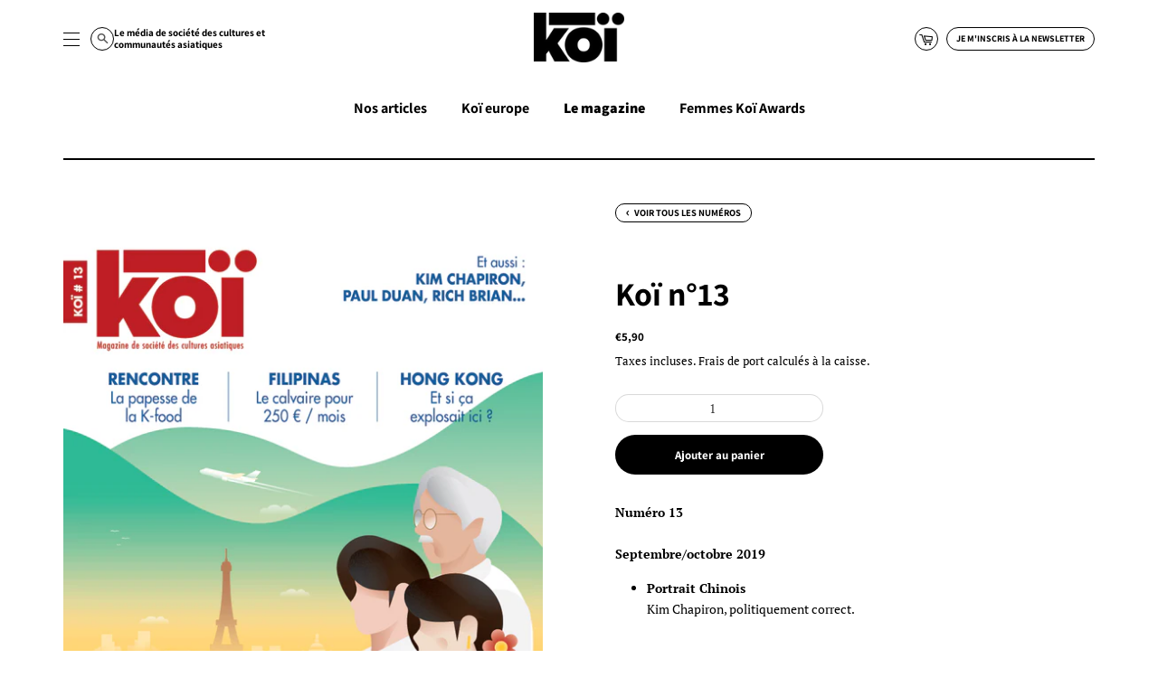

--- FILE ---
content_type: text/html; charset=utf-8
request_url: https://www.koimagazine.fr/collections/magazine/products/koi-n-13
body_size: 19954
content:
<!doctype html>
<html class="no-js">
<head>

  <!-- Basic page needs ================================================== -->
  <meta charset="utf-8">
  <meta http-equiv="X-UA-Compatible" content="IE=edge,chrome=1">

  
  <link rel="shortcut icon" href="//www.koimagazine.fr/cdn/shop/files/koi_favicon_32x32.png?v=1662563803" type="image/png" />
  

  <!-- Title and description ================================================== -->
  <title>
  Koï n°13
  </title>

  
  <meta name="description" content="Numéro 13 Septembre/octobre 2019  Portrait ChinoisKim Chapiron, politiquement correct.    ReportageElles viennent en France pour payer les études de leurs enfants. Le quotidien des travailleuses domestiques philippines vu de l’intérieur.    Portrait« Reine de la cuisine coréenne », « papesse de la K-food », il n’en fal">
  

  <!-- Social meta ================================================== -->
  <!-- /snippets/social-meta-tags.liquid -->




<meta property="og:site_name" content="Koï ">
<meta property="og:url" content="https://www.koimagazine.fr/products/koi-n-13">
<meta property="og:title" content="Koï n°13">
<meta property="og:type" content="product">
<meta property="og:description" content="Numéro 13 Septembre/octobre 2019  Portrait ChinoisKim Chapiron, politiquement correct.    ReportageElles viennent en France pour payer les études de leurs enfants. Le quotidien des travailleuses domestiques philippines vu de l’intérieur.    Portrait« Reine de la cuisine coréenne », « papesse de la K-food », il n’en fal">

  <meta property="og:price:amount" content="5,90">
  <meta property="og:price:currency" content="EUR">

<meta property="og:image" content="http://www.koimagazine.fr/cdn/shop/products/KOIN013_080a0409-e8b0-4b7f-8c25-981454b75f2f_1200x1200.png?v=1567603553">
<meta property="og:image:secure_url" content="https://www.koimagazine.fr/cdn/shop/products/KOIN013_080a0409-e8b0-4b7f-8c25-981454b75f2f_1200x1200.png?v=1567603553">


<meta name="twitter:card" content="summary_large_image">
<meta name="twitter:title" content="Koï n°13">
<meta name="twitter:description" content="Numéro 13 Septembre/octobre 2019  Portrait ChinoisKim Chapiron, politiquement correct.    ReportageElles viennent en France pour payer les études de leurs enfants. Le quotidien des travailleuses domestiques philippines vu de l’intérieur.    Portrait« Reine de la cuisine coréenne », « papesse de la K-food », il n’en fal">


  <!-- Helpers ================================================== -->
  <link rel="canonical" href="https://www.koimagazine.fr/products/koi-n-13">
  <meta name="viewport" content="width=device-width,initial-scale=1">
  <meta name="theme-color" content="#000000">

  <!-- CSS ================================================== -->
  <link href="//www.koimagazine.fr/cdn/shop/t/2/assets/timber.scss.css?v=135933610484102270071762414711" rel="stylesheet" type="text/css" media="all" />
  <link href="//www.koimagazine.fr/cdn/shop/t/2/assets/theme.scss.css?v=60435236957571192371762414710" rel="stylesheet" type="text/css" media="all" />
  <link href="//www.koimagazine.fr/cdn/shop/t/2/assets/custom.css?v=34652771891745387281663937635" rel="stylesheet" type="text/css" media="all" />

  <script>
    window.theme = window.theme || {};

    var theme = {
      strings: {
        addToCart: "Ajouter au panier",
        soldOut: "Épuisé",
        unavailable: "Non disponible",
        zoomClose: "Fermer (Esc)",
        zoomPrev: "Précédent (flèche gauche)",
        zoomNext: "Suivant (flèche droite)",
        addressError: "Vous ne trouvez pas cette adresse",
        addressNoResults: "Aucun résultat pour cette adresse",
        addressQueryLimit: "Vous avez dépassé la limite de Google utilisation de l'API. Envisager la mise à niveau à un \u003ca href=\"https:\/\/developers.google.com\/maps\/premium\/usage-limits\"\u003erégime spécial\u003c\/a\u003e.",
        authError: "Il y avait un problème authentifier votre compte Google Maps API."
      },
      settings: {
        // Adding some settings to allow the editor to update correctly when they are changed
        enableWideLayout: false,
        typeAccentTransform: false,
        typeAccentSpacing: false,
        baseFontSize: '14px',
        headerBaseFontSize: '26px',
        accentFontSize: '16px'
      },
      variables: {
        mediaQueryMedium: 'screen and (max-width: 768px)',
        bpSmall: false
      },
      moneyFormat: "€{{amount_with_comma_separator}}"
    }

    document.documentElement.className = document.documentElement.className.replace('no-js', 'supports-js');
  </script>

  <!-- Header hook for plugins ================================================== -->
  <script>window.performance && window.performance.mark && window.performance.mark('shopify.content_for_header.start');</script><meta name="facebook-domain-verification" content="6z5bhhbfmvzwxkwzt184f5zmm8ha4j">
<meta id="shopify-digital-wallet" name="shopify-digital-wallet" content="/7291273316/digital_wallets/dialog">
<meta name="shopify-checkout-api-token" content="8e43cb99142960c39999474127632aae">
<meta id="in-context-paypal-metadata" data-shop-id="7291273316" data-venmo-supported="false" data-environment="production" data-locale="fr_FR" data-paypal-v4="true" data-currency="EUR">
<link rel="alternate" type="application/json+oembed" href="https://www.koimagazine.fr/products/koi-n-13.oembed">
<script async="async" src="/checkouts/internal/preloads.js?locale=fr-FR"></script>
<script id="shopify-features" type="application/json">{"accessToken":"8e43cb99142960c39999474127632aae","betas":["rich-media-storefront-analytics"],"domain":"www.koimagazine.fr","predictiveSearch":true,"shopId":7291273316,"locale":"fr"}</script>
<script>var Shopify = Shopify || {};
Shopify.shop = "koi-magazine.myshopify.com";
Shopify.locale = "fr";
Shopify.currency = {"active":"EUR","rate":"1.0"};
Shopify.country = "FR";
Shopify.theme = {"name":"Minimal - Refonte 2022","id":130450718870,"schema_name":"Minimal","schema_version":"9.0.3","theme_store_id":380,"role":"main"};
Shopify.theme.handle = "null";
Shopify.theme.style = {"id":null,"handle":null};
Shopify.cdnHost = "www.koimagazine.fr/cdn";
Shopify.routes = Shopify.routes || {};
Shopify.routes.root = "/";</script>
<script type="module">!function(o){(o.Shopify=o.Shopify||{}).modules=!0}(window);</script>
<script>!function(o){function n(){var o=[];function n(){o.push(Array.prototype.slice.apply(arguments))}return n.q=o,n}var t=o.Shopify=o.Shopify||{};t.loadFeatures=n(),t.autoloadFeatures=n()}(window);</script>
<script id="shop-js-analytics" type="application/json">{"pageType":"product"}</script>
<script defer="defer" async type="module" src="//www.koimagazine.fr/cdn/shopifycloud/shop-js/modules/v2/client.init-shop-cart-sync_XvpUV7qp.fr.esm.js"></script>
<script defer="defer" async type="module" src="//www.koimagazine.fr/cdn/shopifycloud/shop-js/modules/v2/chunk.common_C2xzKNNs.esm.js"></script>
<script type="module">
  await import("//www.koimagazine.fr/cdn/shopifycloud/shop-js/modules/v2/client.init-shop-cart-sync_XvpUV7qp.fr.esm.js");
await import("//www.koimagazine.fr/cdn/shopifycloud/shop-js/modules/v2/chunk.common_C2xzKNNs.esm.js");

  window.Shopify.SignInWithShop?.initShopCartSync?.({"fedCMEnabled":true,"windoidEnabled":true});

</script>
<script>(function() {
  var isLoaded = false;
  function asyncLoad() {
    if (isLoaded) return;
    isLoaded = true;
    var urls = ["https:\/\/cdn.nfcube.com\/820f50e9aa454ac5398fd1786e9aee6b.js?shop=koi-magazine.myshopify.com"];
    for (var i = 0; i < urls.length; i++) {
      var s = document.createElement('script');
      s.type = 'text/javascript';
      s.async = true;
      s.src = urls[i];
      var x = document.getElementsByTagName('script')[0];
      x.parentNode.insertBefore(s, x);
    }
  };
  if(window.attachEvent) {
    window.attachEvent('onload', asyncLoad);
  } else {
    window.addEventListener('load', asyncLoad, false);
  }
})();</script>
<script id="__st">var __st={"a":7291273316,"offset":3600,"reqid":"6d584dbb-b09c-4b43-a3fa-1f1b6825f666-1768720224","pageurl":"www.koimagazine.fr\/collections\/magazine\/products\/koi-n-13","u":"dec06ed51b23","p":"product","rtyp":"product","rid":3711370068068};</script>
<script>window.ShopifyPaypalV4VisibilityTracking = true;</script>
<script id="captcha-bootstrap">!function(){'use strict';const t='contact',e='account',n='new_comment',o=[[t,t],['blogs',n],['comments',n],[t,'customer']],c=[[e,'customer_login'],[e,'guest_login'],[e,'recover_customer_password'],[e,'create_customer']],r=t=>t.map((([t,e])=>`form[action*='/${t}']:not([data-nocaptcha='true']) input[name='form_type'][value='${e}']`)).join(','),a=t=>()=>t?[...document.querySelectorAll(t)].map((t=>t.form)):[];function s(){const t=[...o],e=r(t);return a(e)}const i='password',u='form_key',d=['recaptcha-v3-token','g-recaptcha-response','h-captcha-response',i],f=()=>{try{return window.sessionStorage}catch{return}},m='__shopify_v',_=t=>t.elements[u];function p(t,e,n=!1){try{const o=window.sessionStorage,c=JSON.parse(o.getItem(e)),{data:r}=function(t){const{data:e,action:n}=t;return t[m]||n?{data:e,action:n}:{data:t,action:n}}(c);for(const[e,n]of Object.entries(r))t.elements[e]&&(t.elements[e].value=n);n&&o.removeItem(e)}catch(o){console.error('form repopulation failed',{error:o})}}const l='form_type',E='cptcha';function T(t){t.dataset[E]=!0}const w=window,h=w.document,L='Shopify',v='ce_forms',y='captcha';let A=!1;((t,e)=>{const n=(g='f06e6c50-85a8-45c8-87d0-21a2b65856fe',I='https://cdn.shopify.com/shopifycloud/storefront-forms-hcaptcha/ce_storefront_forms_captcha_hcaptcha.v1.5.2.iife.js',D={infoText:'Protégé par hCaptcha',privacyText:'Confidentialité',termsText:'Conditions'},(t,e,n)=>{const o=w[L][v],c=o.bindForm;if(c)return c(t,g,e,D).then(n);var r;o.q.push([[t,g,e,D],n]),r=I,A||(h.body.append(Object.assign(h.createElement('script'),{id:'captcha-provider',async:!0,src:r})),A=!0)});var g,I,D;w[L]=w[L]||{},w[L][v]=w[L][v]||{},w[L][v].q=[],w[L][y]=w[L][y]||{},w[L][y].protect=function(t,e){n(t,void 0,e),T(t)},Object.freeze(w[L][y]),function(t,e,n,w,h,L){const[v,y,A,g]=function(t,e,n){const i=e?o:[],u=t?c:[],d=[...i,...u],f=r(d),m=r(i),_=r(d.filter((([t,e])=>n.includes(e))));return[a(f),a(m),a(_),s()]}(w,h,L),I=t=>{const e=t.target;return e instanceof HTMLFormElement?e:e&&e.form},D=t=>v().includes(t);t.addEventListener('submit',(t=>{const e=I(t);if(!e)return;const n=D(e)&&!e.dataset.hcaptchaBound&&!e.dataset.recaptchaBound,o=_(e),c=g().includes(e)&&(!o||!o.value);(n||c)&&t.preventDefault(),c&&!n&&(function(t){try{if(!f())return;!function(t){const e=f();if(!e)return;const n=_(t);if(!n)return;const o=n.value;o&&e.removeItem(o)}(t);const e=Array.from(Array(32),(()=>Math.random().toString(36)[2])).join('');!function(t,e){_(t)||t.append(Object.assign(document.createElement('input'),{type:'hidden',name:u})),t.elements[u].value=e}(t,e),function(t,e){const n=f();if(!n)return;const o=[...t.querySelectorAll(`input[type='${i}']`)].map((({name:t})=>t)),c=[...d,...o],r={};for(const[a,s]of new FormData(t).entries())c.includes(a)||(r[a]=s);n.setItem(e,JSON.stringify({[m]:1,action:t.action,data:r}))}(t,e)}catch(e){console.error('failed to persist form',e)}}(e),e.submit())}));const S=(t,e)=>{t&&!t.dataset[E]&&(n(t,e.some((e=>e===t))),T(t))};for(const o of['focusin','change'])t.addEventListener(o,(t=>{const e=I(t);D(e)&&S(e,y())}));const B=e.get('form_key'),M=e.get(l),P=B&&M;t.addEventListener('DOMContentLoaded',(()=>{const t=y();if(P)for(const e of t)e.elements[l].value===M&&p(e,B);[...new Set([...A(),...v().filter((t=>'true'===t.dataset.shopifyCaptcha))])].forEach((e=>S(e,t)))}))}(h,new URLSearchParams(w.location.search),n,t,e,['guest_login'])})(!0,!0)}();</script>
<script integrity="sha256-4kQ18oKyAcykRKYeNunJcIwy7WH5gtpwJnB7kiuLZ1E=" data-source-attribution="shopify.loadfeatures" defer="defer" src="//www.koimagazine.fr/cdn/shopifycloud/storefront/assets/storefront/load_feature-a0a9edcb.js" crossorigin="anonymous"></script>
<script data-source-attribution="shopify.dynamic_checkout.dynamic.init">var Shopify=Shopify||{};Shopify.PaymentButton=Shopify.PaymentButton||{isStorefrontPortableWallets:!0,init:function(){window.Shopify.PaymentButton.init=function(){};var t=document.createElement("script");t.src="https://www.koimagazine.fr/cdn/shopifycloud/portable-wallets/latest/portable-wallets.fr.js",t.type="module",document.head.appendChild(t)}};
</script>
<script data-source-attribution="shopify.dynamic_checkout.buyer_consent">
  function portableWalletsHideBuyerConsent(e){var t=document.getElementById("shopify-buyer-consent"),n=document.getElementById("shopify-subscription-policy-button");t&&n&&(t.classList.add("hidden"),t.setAttribute("aria-hidden","true"),n.removeEventListener("click",e))}function portableWalletsShowBuyerConsent(e){var t=document.getElementById("shopify-buyer-consent"),n=document.getElementById("shopify-subscription-policy-button");t&&n&&(t.classList.remove("hidden"),t.removeAttribute("aria-hidden"),n.addEventListener("click",e))}window.Shopify?.PaymentButton&&(window.Shopify.PaymentButton.hideBuyerConsent=portableWalletsHideBuyerConsent,window.Shopify.PaymentButton.showBuyerConsent=portableWalletsShowBuyerConsent);
</script>
<script data-source-attribution="shopify.dynamic_checkout.cart.bootstrap">document.addEventListener("DOMContentLoaded",(function(){function t(){return document.querySelector("shopify-accelerated-checkout-cart, shopify-accelerated-checkout")}if(t())Shopify.PaymentButton.init();else{new MutationObserver((function(e,n){t()&&(Shopify.PaymentButton.init(),n.disconnect())})).observe(document.body,{childList:!0,subtree:!0})}}));
</script>
<link id="shopify-accelerated-checkout-styles" rel="stylesheet" media="screen" href="https://www.koimagazine.fr/cdn/shopifycloud/portable-wallets/latest/accelerated-checkout-backwards-compat.css" crossorigin="anonymous">
<style id="shopify-accelerated-checkout-cart">
        #shopify-buyer-consent {
  margin-top: 1em;
  display: inline-block;
  width: 100%;
}

#shopify-buyer-consent.hidden {
  display: none;
}

#shopify-subscription-policy-button {
  background: none;
  border: none;
  padding: 0;
  text-decoration: underline;
  font-size: inherit;
  cursor: pointer;
}

#shopify-subscription-policy-button::before {
  box-shadow: none;
}

      </style>

<script>window.performance && window.performance.mark && window.performance.mark('shopify.content_for_header.end');</script>

  <script src="//www.koimagazine.fr/cdn/shop/t/2/assets/jquery-2.2.3.min.js?v=58211863146907186831659087129" type="text/javascript"></script>

  <script src="//www.koimagazine.fr/cdn/shop/t/2/assets/lazysizes.min.js?v=177476512571513845041659087129" async="async"></script>

  
  

<script src="https://cdn.shopify.com/extensions/cfc76123-b24f-4e9a-a1dc-585518796af7/forms-2294/assets/shopify-forms-loader.js" type="text/javascript" defer="defer"></script>
<link href="https://monorail-edge.shopifysvc.com" rel="dns-prefetch">
<script>(function(){if ("sendBeacon" in navigator && "performance" in window) {try {var session_token_from_headers = performance.getEntriesByType('navigation')[0].serverTiming.find(x => x.name == '_s').description;} catch {var session_token_from_headers = undefined;}var session_cookie_matches = document.cookie.match(/_shopify_s=([^;]*)/);var session_token_from_cookie = session_cookie_matches && session_cookie_matches.length === 2 ? session_cookie_matches[1] : "";var session_token = session_token_from_headers || session_token_from_cookie || "";function handle_abandonment_event(e) {var entries = performance.getEntries().filter(function(entry) {return /monorail-edge.shopifysvc.com/.test(entry.name);});if (!window.abandonment_tracked && entries.length === 0) {window.abandonment_tracked = true;var currentMs = Date.now();var navigation_start = performance.timing.navigationStart;var payload = {shop_id: 7291273316,url: window.location.href,navigation_start,duration: currentMs - navigation_start,session_token,page_type: "product"};window.navigator.sendBeacon("https://monorail-edge.shopifysvc.com/v1/produce", JSON.stringify({schema_id: "online_store_buyer_site_abandonment/1.1",payload: payload,metadata: {event_created_at_ms: currentMs,event_sent_at_ms: currentMs}}));}}window.addEventListener('pagehide', handle_abandonment_event);}}());</script>
<script id="web-pixels-manager-setup">(function e(e,d,r,n,o){if(void 0===o&&(o={}),!Boolean(null===(a=null===(i=window.Shopify)||void 0===i?void 0:i.analytics)||void 0===a?void 0:a.replayQueue)){var i,a;window.Shopify=window.Shopify||{};var t=window.Shopify;t.analytics=t.analytics||{};var s=t.analytics;s.replayQueue=[],s.publish=function(e,d,r){return s.replayQueue.push([e,d,r]),!0};try{self.performance.mark("wpm:start")}catch(e){}var l=function(){var e={modern:/Edge?\/(1{2}[4-9]|1[2-9]\d|[2-9]\d{2}|\d{4,})\.\d+(\.\d+|)|Firefox\/(1{2}[4-9]|1[2-9]\d|[2-9]\d{2}|\d{4,})\.\d+(\.\d+|)|Chrom(ium|e)\/(9{2}|\d{3,})\.\d+(\.\d+|)|(Maci|X1{2}).+ Version\/(15\.\d+|(1[6-9]|[2-9]\d|\d{3,})\.\d+)([,.]\d+|)( \(\w+\)|)( Mobile\/\w+|) Safari\/|Chrome.+OPR\/(9{2}|\d{3,})\.\d+\.\d+|(CPU[ +]OS|iPhone[ +]OS|CPU[ +]iPhone|CPU IPhone OS|CPU iPad OS)[ +]+(15[._]\d+|(1[6-9]|[2-9]\d|\d{3,})[._]\d+)([._]\d+|)|Android:?[ /-](13[3-9]|1[4-9]\d|[2-9]\d{2}|\d{4,})(\.\d+|)(\.\d+|)|Android.+Firefox\/(13[5-9]|1[4-9]\d|[2-9]\d{2}|\d{4,})\.\d+(\.\d+|)|Android.+Chrom(ium|e)\/(13[3-9]|1[4-9]\d|[2-9]\d{2}|\d{4,})\.\d+(\.\d+|)|SamsungBrowser\/([2-9]\d|\d{3,})\.\d+/,legacy:/Edge?\/(1[6-9]|[2-9]\d|\d{3,})\.\d+(\.\d+|)|Firefox\/(5[4-9]|[6-9]\d|\d{3,})\.\d+(\.\d+|)|Chrom(ium|e)\/(5[1-9]|[6-9]\d|\d{3,})\.\d+(\.\d+|)([\d.]+$|.*Safari\/(?![\d.]+ Edge\/[\d.]+$))|(Maci|X1{2}).+ Version\/(10\.\d+|(1[1-9]|[2-9]\d|\d{3,})\.\d+)([,.]\d+|)( \(\w+\)|)( Mobile\/\w+|) Safari\/|Chrome.+OPR\/(3[89]|[4-9]\d|\d{3,})\.\d+\.\d+|(CPU[ +]OS|iPhone[ +]OS|CPU[ +]iPhone|CPU IPhone OS|CPU iPad OS)[ +]+(10[._]\d+|(1[1-9]|[2-9]\d|\d{3,})[._]\d+)([._]\d+|)|Android:?[ /-](13[3-9]|1[4-9]\d|[2-9]\d{2}|\d{4,})(\.\d+|)(\.\d+|)|Mobile Safari.+OPR\/([89]\d|\d{3,})\.\d+\.\d+|Android.+Firefox\/(13[5-9]|1[4-9]\d|[2-9]\d{2}|\d{4,})\.\d+(\.\d+|)|Android.+Chrom(ium|e)\/(13[3-9]|1[4-9]\d|[2-9]\d{2}|\d{4,})\.\d+(\.\d+|)|Android.+(UC? ?Browser|UCWEB|U3)[ /]?(15\.([5-9]|\d{2,})|(1[6-9]|[2-9]\d|\d{3,})\.\d+)\.\d+|SamsungBrowser\/(5\.\d+|([6-9]|\d{2,})\.\d+)|Android.+MQ{2}Browser\/(14(\.(9|\d{2,})|)|(1[5-9]|[2-9]\d|\d{3,})(\.\d+|))(\.\d+|)|K[Aa][Ii]OS\/(3\.\d+|([4-9]|\d{2,})\.\d+)(\.\d+|)/},d=e.modern,r=e.legacy,n=navigator.userAgent;return n.match(d)?"modern":n.match(r)?"legacy":"unknown"}(),u="modern"===l?"modern":"legacy",c=(null!=n?n:{modern:"",legacy:""})[u],f=function(e){return[e.baseUrl,"/wpm","/b",e.hashVersion,"modern"===e.buildTarget?"m":"l",".js"].join("")}({baseUrl:d,hashVersion:r,buildTarget:u}),m=function(e){var d=e.version,r=e.bundleTarget,n=e.surface,o=e.pageUrl,i=e.monorailEndpoint;return{emit:function(e){var a=e.status,t=e.errorMsg,s=(new Date).getTime(),l=JSON.stringify({metadata:{event_sent_at_ms:s},events:[{schema_id:"web_pixels_manager_load/3.1",payload:{version:d,bundle_target:r,page_url:o,status:a,surface:n,error_msg:t},metadata:{event_created_at_ms:s}}]});if(!i)return console&&console.warn&&console.warn("[Web Pixels Manager] No Monorail endpoint provided, skipping logging."),!1;try{return self.navigator.sendBeacon.bind(self.navigator)(i,l)}catch(e){}var u=new XMLHttpRequest;try{return u.open("POST",i,!0),u.setRequestHeader("Content-Type","text/plain"),u.send(l),!0}catch(e){return console&&console.warn&&console.warn("[Web Pixels Manager] Got an unhandled error while logging to Monorail."),!1}}}}({version:r,bundleTarget:l,surface:e.surface,pageUrl:self.location.href,monorailEndpoint:e.monorailEndpoint});try{o.browserTarget=l,function(e){var d=e.src,r=e.async,n=void 0===r||r,o=e.onload,i=e.onerror,a=e.sri,t=e.scriptDataAttributes,s=void 0===t?{}:t,l=document.createElement("script"),u=document.querySelector("head"),c=document.querySelector("body");if(l.async=n,l.src=d,a&&(l.integrity=a,l.crossOrigin="anonymous"),s)for(var f in s)if(Object.prototype.hasOwnProperty.call(s,f))try{l.dataset[f]=s[f]}catch(e){}if(o&&l.addEventListener("load",o),i&&l.addEventListener("error",i),u)u.appendChild(l);else{if(!c)throw new Error("Did not find a head or body element to append the script");c.appendChild(l)}}({src:f,async:!0,onload:function(){if(!function(){var e,d;return Boolean(null===(d=null===(e=window.Shopify)||void 0===e?void 0:e.analytics)||void 0===d?void 0:d.initialized)}()){var d=window.webPixelsManager.init(e)||void 0;if(d){var r=window.Shopify.analytics;r.replayQueue.forEach((function(e){var r=e[0],n=e[1],o=e[2];d.publishCustomEvent(r,n,o)})),r.replayQueue=[],r.publish=d.publishCustomEvent,r.visitor=d.visitor,r.initialized=!0}}},onerror:function(){return m.emit({status:"failed",errorMsg:"".concat(f," has failed to load")})},sri:function(e){var d=/^sha384-[A-Za-z0-9+/=]+$/;return"string"==typeof e&&d.test(e)}(c)?c:"",scriptDataAttributes:o}),m.emit({status:"loading"})}catch(e){m.emit({status:"failed",errorMsg:(null==e?void 0:e.message)||"Unknown error"})}}})({shopId: 7291273316,storefrontBaseUrl: "https://www.koimagazine.fr",extensionsBaseUrl: "https://extensions.shopifycdn.com/cdn/shopifycloud/web-pixels-manager",monorailEndpoint: "https://monorail-edge.shopifysvc.com/unstable/produce_batch",surface: "storefront-renderer",enabledBetaFlags: ["2dca8a86"],webPixelsConfigList: [{"id":"154632521","eventPayloadVersion":"v1","runtimeContext":"LAX","scriptVersion":"1","type":"CUSTOM","privacyPurposes":["MARKETING"],"name":"Meta pixel (migrated)"},{"id":"shopify-app-pixel","configuration":"{}","eventPayloadVersion":"v1","runtimeContext":"STRICT","scriptVersion":"0450","apiClientId":"shopify-pixel","type":"APP","privacyPurposes":["ANALYTICS","MARKETING"]},{"id":"shopify-custom-pixel","eventPayloadVersion":"v1","runtimeContext":"LAX","scriptVersion":"0450","apiClientId":"shopify-pixel","type":"CUSTOM","privacyPurposes":["ANALYTICS","MARKETING"]}],isMerchantRequest: false,initData: {"shop":{"name":"Koï ","paymentSettings":{"currencyCode":"EUR"},"myshopifyDomain":"koi-magazine.myshopify.com","countryCode":"FR","storefrontUrl":"https:\/\/www.koimagazine.fr"},"customer":null,"cart":null,"checkout":null,"productVariants":[{"price":{"amount":5.9,"currencyCode":"EUR"},"product":{"title":"Koï n°13","vendor":"Koï","id":"3711370068068","untranslatedTitle":"Koï n°13","url":"\/products\/koi-n-13","type":"Magazine"},"id":"28393655009380","image":{"src":"\/\/www.koimagazine.fr\/cdn\/shop\/products\/KOIN013_080a0409-e8b0-4b7f-8c25-981454b75f2f.png?v=1567603553"},"sku":"","title":"Default Title","untranslatedTitle":"Default Title"}],"purchasingCompany":null},},"https://www.koimagazine.fr/cdn","fcfee988w5aeb613cpc8e4bc33m6693e112",{"modern":"","legacy":""},{"shopId":"7291273316","storefrontBaseUrl":"https:\/\/www.koimagazine.fr","extensionBaseUrl":"https:\/\/extensions.shopifycdn.com\/cdn\/shopifycloud\/web-pixels-manager","surface":"storefront-renderer","enabledBetaFlags":"[\"2dca8a86\"]","isMerchantRequest":"false","hashVersion":"fcfee988w5aeb613cpc8e4bc33m6693e112","publish":"custom","events":"[[\"page_viewed\",{}],[\"product_viewed\",{\"productVariant\":{\"price\":{\"amount\":5.9,\"currencyCode\":\"EUR\"},\"product\":{\"title\":\"Koï n°13\",\"vendor\":\"Koï\",\"id\":\"3711370068068\",\"untranslatedTitle\":\"Koï n°13\",\"url\":\"\/products\/koi-n-13\",\"type\":\"Magazine\"},\"id\":\"28393655009380\",\"image\":{\"src\":\"\/\/www.koimagazine.fr\/cdn\/shop\/products\/KOIN013_080a0409-e8b0-4b7f-8c25-981454b75f2f.png?v=1567603553\"},\"sku\":\"\",\"title\":\"Default Title\",\"untranslatedTitle\":\"Default Title\"}}]]"});</script><script>
  window.ShopifyAnalytics = window.ShopifyAnalytics || {};
  window.ShopifyAnalytics.meta = window.ShopifyAnalytics.meta || {};
  window.ShopifyAnalytics.meta.currency = 'EUR';
  var meta = {"product":{"id":3711370068068,"gid":"gid:\/\/shopify\/Product\/3711370068068","vendor":"Koï","type":"Magazine","handle":"koi-n-13","variants":[{"id":28393655009380,"price":590,"name":"Koï n°13","public_title":null,"sku":""}],"remote":false},"page":{"pageType":"product","resourceType":"product","resourceId":3711370068068,"requestId":"6d584dbb-b09c-4b43-a3fa-1f1b6825f666-1768720224"}};
  for (var attr in meta) {
    window.ShopifyAnalytics.meta[attr] = meta[attr];
  }
</script>
<script class="analytics">
  (function () {
    var customDocumentWrite = function(content) {
      var jquery = null;

      if (window.jQuery) {
        jquery = window.jQuery;
      } else if (window.Checkout && window.Checkout.$) {
        jquery = window.Checkout.$;
      }

      if (jquery) {
        jquery('body').append(content);
      }
    };

    var hasLoggedConversion = function(token) {
      if (token) {
        return document.cookie.indexOf('loggedConversion=' + token) !== -1;
      }
      return false;
    }

    var setCookieIfConversion = function(token) {
      if (token) {
        var twoMonthsFromNow = new Date(Date.now());
        twoMonthsFromNow.setMonth(twoMonthsFromNow.getMonth() + 2);

        document.cookie = 'loggedConversion=' + token + '; expires=' + twoMonthsFromNow;
      }
    }

    var trekkie = window.ShopifyAnalytics.lib = window.trekkie = window.trekkie || [];
    if (trekkie.integrations) {
      return;
    }
    trekkie.methods = [
      'identify',
      'page',
      'ready',
      'track',
      'trackForm',
      'trackLink'
    ];
    trekkie.factory = function(method) {
      return function() {
        var args = Array.prototype.slice.call(arguments);
        args.unshift(method);
        trekkie.push(args);
        return trekkie;
      };
    };
    for (var i = 0; i < trekkie.methods.length; i++) {
      var key = trekkie.methods[i];
      trekkie[key] = trekkie.factory(key);
    }
    trekkie.load = function(config) {
      trekkie.config = config || {};
      trekkie.config.initialDocumentCookie = document.cookie;
      var first = document.getElementsByTagName('script')[0];
      var script = document.createElement('script');
      script.type = 'text/javascript';
      script.onerror = function(e) {
        var scriptFallback = document.createElement('script');
        scriptFallback.type = 'text/javascript';
        scriptFallback.onerror = function(error) {
                var Monorail = {
      produce: function produce(monorailDomain, schemaId, payload) {
        var currentMs = new Date().getTime();
        var event = {
          schema_id: schemaId,
          payload: payload,
          metadata: {
            event_created_at_ms: currentMs,
            event_sent_at_ms: currentMs
          }
        };
        return Monorail.sendRequest("https://" + monorailDomain + "/v1/produce", JSON.stringify(event));
      },
      sendRequest: function sendRequest(endpointUrl, payload) {
        // Try the sendBeacon API
        if (window && window.navigator && typeof window.navigator.sendBeacon === 'function' && typeof window.Blob === 'function' && !Monorail.isIos12()) {
          var blobData = new window.Blob([payload], {
            type: 'text/plain'
          });

          if (window.navigator.sendBeacon(endpointUrl, blobData)) {
            return true;
          } // sendBeacon was not successful

        } // XHR beacon

        var xhr = new XMLHttpRequest();

        try {
          xhr.open('POST', endpointUrl);
          xhr.setRequestHeader('Content-Type', 'text/plain');
          xhr.send(payload);
        } catch (e) {
          console.log(e);
        }

        return false;
      },
      isIos12: function isIos12() {
        return window.navigator.userAgent.lastIndexOf('iPhone; CPU iPhone OS 12_') !== -1 || window.navigator.userAgent.lastIndexOf('iPad; CPU OS 12_') !== -1;
      }
    };
    Monorail.produce('monorail-edge.shopifysvc.com',
      'trekkie_storefront_load_errors/1.1',
      {shop_id: 7291273316,
      theme_id: 130450718870,
      app_name: "storefront",
      context_url: window.location.href,
      source_url: "//www.koimagazine.fr/cdn/s/trekkie.storefront.cd680fe47e6c39ca5d5df5f0a32d569bc48c0f27.min.js"});

        };
        scriptFallback.async = true;
        scriptFallback.src = '//www.koimagazine.fr/cdn/s/trekkie.storefront.cd680fe47e6c39ca5d5df5f0a32d569bc48c0f27.min.js';
        first.parentNode.insertBefore(scriptFallback, first);
      };
      script.async = true;
      script.src = '//www.koimagazine.fr/cdn/s/trekkie.storefront.cd680fe47e6c39ca5d5df5f0a32d569bc48c0f27.min.js';
      first.parentNode.insertBefore(script, first);
    };
    trekkie.load(
      {"Trekkie":{"appName":"storefront","development":false,"defaultAttributes":{"shopId":7291273316,"isMerchantRequest":null,"themeId":130450718870,"themeCityHash":"3782180949909424098","contentLanguage":"fr","currency":"EUR","eventMetadataId":"788b63de-1413-473a-8eee-380d09c3f05d"},"isServerSideCookieWritingEnabled":true,"monorailRegion":"shop_domain","enabledBetaFlags":["65f19447"]},"Session Attribution":{},"S2S":{"facebookCapiEnabled":false,"source":"trekkie-storefront-renderer","apiClientId":580111}}
    );

    var loaded = false;
    trekkie.ready(function() {
      if (loaded) return;
      loaded = true;

      window.ShopifyAnalytics.lib = window.trekkie;

      var originalDocumentWrite = document.write;
      document.write = customDocumentWrite;
      try { window.ShopifyAnalytics.merchantGoogleAnalytics.call(this); } catch(error) {};
      document.write = originalDocumentWrite;

      window.ShopifyAnalytics.lib.page(null,{"pageType":"product","resourceType":"product","resourceId":3711370068068,"requestId":"6d584dbb-b09c-4b43-a3fa-1f1b6825f666-1768720224","shopifyEmitted":true});

      var match = window.location.pathname.match(/checkouts\/(.+)\/(thank_you|post_purchase)/)
      var token = match? match[1]: undefined;
      if (!hasLoggedConversion(token)) {
        setCookieIfConversion(token);
        window.ShopifyAnalytics.lib.track("Viewed Product",{"currency":"EUR","variantId":28393655009380,"productId":3711370068068,"productGid":"gid:\/\/shopify\/Product\/3711370068068","name":"Koï n°13","price":"5.90","sku":"","brand":"Koï","variant":null,"category":"Magazine","nonInteraction":true,"remote":false},undefined,undefined,{"shopifyEmitted":true});
      window.ShopifyAnalytics.lib.track("monorail:\/\/trekkie_storefront_viewed_product\/1.1",{"currency":"EUR","variantId":28393655009380,"productId":3711370068068,"productGid":"gid:\/\/shopify\/Product\/3711370068068","name":"Koï n°13","price":"5.90","sku":"","brand":"Koï","variant":null,"category":"Magazine","nonInteraction":true,"remote":false,"referer":"https:\/\/www.koimagazine.fr\/collections\/magazine\/products\/koi-n-13"});
      }
    });


        var eventsListenerScript = document.createElement('script');
        eventsListenerScript.async = true;
        eventsListenerScript.src = "//www.koimagazine.fr/cdn/shopifycloud/storefront/assets/shop_events_listener-3da45d37.js";
        document.getElementsByTagName('head')[0].appendChild(eventsListenerScript);

})();</script>
<script
  defer
  src="https://www.koimagazine.fr/cdn/shopifycloud/perf-kit/shopify-perf-kit-3.0.4.min.js"
  data-application="storefront-renderer"
  data-shop-id="7291273316"
  data-render-region="gcp-us-east1"
  data-page-type="product"
  data-theme-instance-id="130450718870"
  data-theme-name="Minimal"
  data-theme-version="9.0.3"
  data-monorail-region="shop_domain"
  data-resource-timing-sampling-rate="10"
  data-shs="true"
  data-shs-beacon="true"
  data-shs-export-with-fetch="true"
  data-shs-logs-sample-rate="1"
  data-shs-beacon-endpoint="https://www.koimagazine.fr/api/collect"
></script>
</head>

<body id="koi-n-13" class="template-product" >

  <div id="shopify-section-header" class="shopify-section"><style>
  .logo__image-wrapper {
    max-width: 100px;
  }
  /*================= If logo is above navigation ================== */
  
    .site-nav {
      
      margin-top: 30px;
    }

    
      .logo__image-wrapper {
        margin: 0 auto;
      }
    
  

  /*============ If logo is on the same line as navigation ============ */
  


  
</style>



<div data-section-id="header" data-section-type="header-section">
  <div class="header-bar">
    <div class="wrapper medium-down--hide">
      <div class="post-large--display-table">

        
          <div class="header-bar__left post-large--display-table-cell">

            

            

            
              <div class="menu-panel">
                <button style="display: none !important;" type="button" id="btnOpenPanel" class="mobile-nav-trigger" >
                  <span class="icon icon-hamburger" aria-hidden="true"></span>
                </button>
                <button type="button" id="btnOpenPanel1" class="mobile-nav-trigger" >
                  <span></span>
                  <span></span>
                  <span></span>
                  <span></span>
                </button>
                <div id="panelContainer" class="menu-panel-container">
                  <hr/>
                  <div class="menu-panel-body">
                    <ul class="menu-panel-body-links">
                      
                        <li>
                          <a href="/blogs/nos-articles" class="site-nav__link">
                              Nos articles
                          </a>
                        </li>
                      
                        <li>
                          <a href="/collections/magazine" class="site-nav__link">
                              Le magazine
                          </a>
                        </li>
                      
                        <li>
                          <a href="/pages/qui-sommes-nous" class="site-nav__link">
                              À propos
                          </a>
                        </li>
                      
                        <li>
                          <a href="/pages/contact" class="site-nav__link">
                              Contact
                          </a>
                        </li>
                      
                        <li>
                          <a href="/products/koi-europe" class="site-nav__link">
                              Koï europe
                          </a>
                        </li>
                      
                    </ul>
              
                    
                      <div class="menu-panel-body-more">
                        <ul class="inline-list social-icons">
  
  
    <li>
      <a class="icon-fallback-text" href="https://www.facebook.com/koimagazinefr/" title="Koï  sur Facebook">
        <span class="icon icon-facebook" aria-hidden="true"></span>
        <span class="fallback-text">Facebook</span>
      </a>
    </li>
  
  
  
  
    <li>
      <a class="icon-fallback-text" href="https://www.instagram.com/koimagazinefr/" title="Koï  sur Instagram">
        <span class="icon icon-instagram" aria-hidden="true"></span>
        <span class="fallback-text">Instagram</span>
      </a>
    </li>
  
  
  
  
  
  
  
</ul>

                        
                        <ul class="menu-panel-body-legal">
                          
                            <li>
                              <a href="/policies/legal-notice" class="site-nav__link">
                                  Mentions légales
                              </a>
                            </li>
                          
                          
                            <li>
                              <a href="/policies/privacy-policy" class="site-nav__link">
                                  Confidentialité
                              </a>
                            </li>
                          
                          
                        </ul>
                      </div>
                    
                  </div>
                </div>
              </div>
            
          
            
              <div class="header-bar__module header-bar__search">
                


  <form action="/search" method="get" class="header-bar__search-form clearfix" role="search">
    
    <button type="button" id="btnSearchAction" class="btn btn--search btn--search-action icon-fallback-text">
      <span class="icon icon-search" aria-hidden="true"></span>
    </button>
    <div id="searchBar">
      <input type="search" name="q" value="" aria-label="Rechercher" class="header-bar__search-input" placeholder="Rechercher">
      <button type="submit" class="btn btn--search">
        Recherche
      </button>
    </div>
  </form>


                
                  <p>Le média de société des cultures et communautés asiatiques</p>
                
              </div>
            

          </div>
        

        <div class="header-bar__right post-large--display-table-cell">

          

          <div class="header-bar__module header-bar__module__cart">
            <span class="header-bar__sep" aria-hidden="true"></span>
            <a href="/cart" class="cart-page-link">
              <span class="icon icon-cart header-bar__cart-icon" aria-hidden="true"></span>
              
              <span class="cart-count header-bar__cart-count hidden-count">0</span>
            </a>
          </div>
  
          <div class="header-bar__module header-bar__module__subscription">
            
              <a href="https://4ee554d4.sibforms.com/serve/[base64]" class="cart-page-link">
                Je m'inscris à la newsletter
              </a>
            
          </div>

          
            
          

        </div>
      </div>
    </div>

    <div class="wrapper post-large--hide announcement-bar--mobile">
      
    </div>

    <div class="wrapper post-large--hide">
      
        <button type="button" class="mobile-nav-trigger" id="MobileNavTrigger" aria-controls="MobileNav" aria-expanded="false">
          <span class="icon icon-hamburger" aria-hidden="true"></span>
          Menu
        </button>
      
      <a href="/cart" class="cart-page-link mobile-cart-page-link">
        <span class="icon icon-cart header-bar__cart-icon" aria-hidden="true"></span>
        Panier <span class="cart-count hidden-count">0</span>
      </a>
    </div>
    <nav role="navigation">
  <ul id="MobileNav" class="mobile-nav post-large--hide">
    
      
        <li class="mobile-nav__link">
          <a
            href="/blogs/nos-articles"
            class="mobile-nav"
            >
            Nos articles
          </a>
        </li>
      
    
      
        <li class="mobile-nav__link">
          <a
            href="/products/koi-europe"
            class="mobile-nav"
            >
            Koï europe
          </a>
        </li>
      
    
      
        <li class="mobile-nav__link">
          <a
            href="/collections/magazine"
            class="mobile-nav"
            aria-current="page">
            Le magazine
          </a>
        </li>
      
    
      
        
        <li class="mobile-nav__link" aria-haspopup="true">
          <a
            href="/pages/qui-sommes-nous"
            class="mobile-nav__sublist-trigger"
            aria-controls="MobileNav-Parent-4"
            aria-expanded="false">
            À propos
            <span class="icon-fallback-text mobile-nav__sublist-expand" aria-hidden="true">
  <span class="icon icon-plus" aria-hidden="true"></span>
  <span class="fallback-text">+</span>
</span>
<span class="icon-fallback-text mobile-nav__sublist-contract" aria-hidden="true">
  <span class="icon icon-minus" aria-hidden="true"></span>
  <span class="fallback-text">-</span>
</span>

          </a>
          <ul
            id="MobileNav-Parent-4"
            class="mobile-nav__sublist">
            
            
              
                <li class="mobile-nav__sublist-link">
                  <a
                    href="/pages/notre-histoire"
                    >
                    Notre histoire
                  </a>
                </li>
              
            
              
                <li class="mobile-nav__sublist-link">
                  <a
                    href="/policies/legal-notice"
                    >
                    Mentions légales
                  </a>
                </li>
              
            
              
                <li class="mobile-nav__sublist-link">
                  <a
                    href="/pages/contact"
                    >
                    Contact
                  </a>
                </li>
              
            
          </ul>
        </li>
      
    

    

    <li class="mobile-nav__link">
      
        <div class="header-bar__module header-bar__search">
          


  <form action="/search" method="get" class="header-bar__search-form clearfix" role="search">
    
    <button type="button" id="btnSearchAction" class="btn btn--search btn--search-action icon-fallback-text">
      <span class="icon icon-search" aria-hidden="true"></span>
    </button>
    <div id="searchBar">
      <input type="search" name="q" value="" aria-label="Rechercher" class="header-bar__search-input" placeholder="Rechercher">
      <button type="submit" class="btn btn--search">
        Recherche
      </button>
    </div>
  </form>


        </div>
      
    </li>
  </ul>
</nav>

  </div>

  <header class="site-header" role="banner">
    <div class="wrapper">

      
        <div class="grid--full">
          <div class="grid__item">
            
              <div class="h1 site-header__logo" itemscope itemtype="http://schema.org/Organization">
            
              
                <noscript>
                  
                  <div class="logo__image-wrapper">
                    <img src="//www.koimagazine.fr/cdn/shop/files/Koi-Logo-Monochrome-Noir_dbd3bc70-c945-4dbc-84b4-9d81be70096e_100x.png?v=1662111775" alt="Koï " />
                  </div>
                </noscript>
                <div class="logo__image-wrapper supports-js">
                  <a href="/" itemprop="url" style="padding-top:55.08982035928143%;">
                    
                    <img class="logo__image lazyload"
                         src="//www.koimagazine.fr/cdn/shop/files/Koi-Logo-Monochrome-Noir_dbd3bc70-c945-4dbc-84b4-9d81be70096e_300x300.png?v=1662111775"
                         data-src="//www.koimagazine.fr/cdn/shop/files/Koi-Logo-Monochrome-Noir_dbd3bc70-c945-4dbc-84b4-9d81be70096e_{width}x.png?v=1662111775"
                         data-widths="[120, 180, 360, 540, 720, 900, 1080, 1296, 1512, 1728, 1944, 2048]"
                         data-aspectratio="1.815217391304348"
                         data-sizes="auto"
                         alt="Média de société des cultures et communautés asiatiques"
                         itemprop="logo">
                  </a>
                </div>
              
            
              </div>
            
          </div>
        </div>
        <div class="grid--full medium-down--hide">
          <div class="grid__item">
            
<nav>
  <ul class="site-nav" id="AccessibleNav">
    
      
        <li>
          <a
            href="/blogs/nos-articles"
            class="site-nav__link"
            data-meganav-type="child"
            >
              Nos articles
          </a>
        </li>
      
    
      
        <li>
          <a
            href="/products/koi-europe"
            class="site-nav__link"
            data-meganav-type="child"
            >
              Koï europe
          </a>
        </li>
      
    
      
        <li class="site-nav--active">
          <a
            href="/collections/magazine"
            class="site-nav__link"
            data-meganav-type="child"
            aria-current="page">
              Le magazine
          </a>
        </li>
      
    
      
        <li>
          <a
            href="/pages/femmes-koi-awards"
            class="site-nav__link"
            data-meganav-type="child"
            >
              Femmes Koï Awards
          </a>
        </li>
      
    
  </ul>
</nav>

          </div>
        </div>
      

    </div>
  </header>
</div>



</div>

  <main class="wrapper main-content" role="main">
    <div class="grid sidebarActive">
      <div class="grid__item">
        






<div id="shopify-section-product-template-event" class="shopify-section"><div itemscope itemtype="http://schema.org/Product" id="ProductSection" data-section-id="product-template-event" data-section-type="product-template" data-image-zoom-type="lightbox" data-related-enabled="false" data-show-extra-tab="false" data-extra-tab-content="" data-enable-history-state="true">

  

  

  <meta itemprop="url" content="https://www.koimagazine.fr/products/koi-n-13">
  <meta itemprop="image" content="//www.koimagazine.fr/cdn/shop/products/KOIN013_080a0409-e8b0-4b7f-8c25-981454b75f2f_grande.png?v=1567603553">

  <div class="section-header section-header--breadcrumb">
    

<nav class="breadcrumb" role="navigation" aria-label="breadcrumbs">
  

  
    <span aria-hidden="true" class="breadcrumb__sep">&rsaquo;</span>
    
    

      <a href="/collections/magazine" title="">Voir tous les numéros</a>
    
    
    
    
    
  
</nav>


  </div>

  <div class="product-single product-event">
    <div class="grid product-single__hero">
      <div class="grid__item post-large--one-half">

        

          <div class="product-single__photos">
            

            
              
              
<style>
  

  #ProductImage-11844318265444 {
    max-width: 767.0483271375465px;
    max-height: 1024px;
  }
  #ProductImageWrapper-11844318265444 {
    max-width: 767.0483271375465px;
  }
</style>


              <div id="ProductImageWrapper-11844318265444" class="product-single__image-wrapper supports-js zoom-lightbox" data-image-id="11844318265444">
                <div style="padding-top:133.4987593052109%;">
                  <img id="ProductImage-11844318265444"
                       class="product-single__image lazyload"
                       src="//www.koimagazine.fr/cdn/shop/products/KOIN013_080a0409-e8b0-4b7f-8c25-981454b75f2f_300x300.png?v=1567603553"
                       data-src="//www.koimagazine.fr/cdn/shop/products/KOIN013_080a0409-e8b0-4b7f-8c25-981454b75f2f_{width}x.png?v=1567603553"
                       data-widths="[180, 370, 540, 740, 900, 1080, 1296, 1512, 1728, 2048]"
                       data-aspectratio="0.7490706319702602"
                       data-sizes="auto"
                       
                       alt="Koï n°13">
                </div>
              </div>
            

            <noscript>
              <img src="//www.koimagazine.fr/cdn/shop/products/KOIN013_080a0409-e8b0-4b7f-8c25-981454b75f2f_1024x1024@2x.png?v=1567603553" alt="Koï n°13">
            </noscript>
          </div>

          

        

        
        <ul class="gallery" class="hidden">
          
          <li data-image-id="11844318265444" class="gallery__item" data-mfp-src="//www.koimagazine.fr/cdn/shop/products/KOIN013_080a0409-e8b0-4b7f-8c25-981454b75f2f_1024x1024@2x.png?v=1567603553"></li>
          
        </ul>
        

      </div>
      <div class="grid__item post-large--one-half">
        
        <h1 itemprop="name">Koï n°13</h1>
  
        <span class="product-single__meta">
          
          
        </span>

        <div itemprop="offers" itemscope itemtype="http://schema.org/Offer">
          

          <meta itemprop="priceCurrency" content="EUR">
          <link itemprop="availability" href="http://schema.org/InStock">

          <div class="product-single__prices product-single__prices--policy-enabled">
            
            <span id="PriceA11y" class="visually-hidden">Prix régulier</span>
            <span id="ProductPrice" class="product-single__price" itemprop="price" content="5.9">
              €5,90
            </span>

            
              <span id="ComparePriceA11y" class="visually-hidden" aria-hidden="true">Prix réduit</span>
              <s id="ComparePrice" class="product-single__sale-price hide">
                €0,00
              </s>
            
          </div><div class="product-single__policies rte">Taxes incluses.
<a href="/policies/shipping-policy">Frais de port</a> calculés à la caisse.
</div><form method="post" action="/cart/add" id="product_form_3711370068068" accept-charset="UTF-8" class="product-form--wide" enctype="multipart/form-data"><input type="hidden" name="form_type" value="product" /><input type="hidden" name="utf8" value="✓" />
            <select name="id" id="ProductSelect-product-template-event" class="product-single__variants">
              
                

                  <option  selected="selected"  data-sku="" value="28393655009380">Default Title - €5,90 EUR</option>

                
              
            </select>

            <div class="product-single__quantity">
              <label for="Quantity">Quantité</label>
              <input type="number" id="Quantity" name="quantity" value="1" min="1" class="quantity-selector">
            </div>

            <button type="submit" name="add" id="AddToCart" class="btn btn--wide">
              <span id="AddToCartText">Ajouter au panier</span>
            </button>
            
          <input type="hidden" name="product-id" value="3711370068068" /><input type="hidden" name="section-id" value="product-template-event" /></form>

          
            <div class="product-description rte" itemprop="description">
              <p><strong><span><span style="text-decoration: underline;"></span></span></strong><strong>Numéro 13 </strong><br><strong><br>Septembre/octobre 2019 </strong></p>
<ul>
<li>
<strong>Portrait Chinois</strong><br>Kim Chapiron, politiquement correct.   </li>
</ul>
<ul>
<li>
<strong> Reportage</strong><br>Elles viennent en France pour payer les études de leurs enfants. Le quotidien des travailleuses domestiques philippines vu de l’intérieur.   <br><br>
</li>
<li>
<strong>Portrait</strong><br>« Reine de la cuisine coréenne », « papesse de la <em>K-food</em> », il n’en fallait pas plus pour aiguiser notre curiosité et aller à la rencontre de Linda Lee.<br>    </li>
<li>
<strong>Décryptage</strong><br>Tables étoilées, salon d’exposition, livres dédiés, le saké a pris ses quartiers en France. Pourquoi est-il devenu si incontournable ?   <br><br>
</li>
<li>
<strong>Interview</strong><br>Paul Duan rêve de changer le système. Et si le petit génie des algorithmes se lançait en politique pour mettre en gros coup dans la fourmilière ?   <br><br>
</li>
<li>
<strong>Enquête</strong><br>Princesses et altesses ont dû fuir leur pays pour la France. Que sont-ils devenus aujourd’hui ? Leurs couronnes ont-elles encore de la valeur ? Que valent ici leurs titres de noblesse ?<br><br>
</li>
<li>
<strong>Entretien</strong><br>Hong Kong vit une troisième crise politique en moins de 10 ans. Pourquoi le gouvernement agace-t-il autant ? Et si le mouvement arrivait jusqu’en France ?   <br><br>
</li>
<li>
<strong>Phénomène</strong><br>Le petit chouchou du rap américain est… indonésien ! Ladies and gentleman : Rich Brian !</li>
</ul>
<ul>
<li>
<strong>Destination</strong><br>Balade à Hanoï, bouillonnante et rêveuse.<br><br>
</li>
<li>
<strong> Cuisine</strong><br>Il y a la queue devant le restaurant depuis son ouverture, en 1985. On passe en cuisine au Lao Siam.  </li>
</ul>
<ul>
<li>
<strong> Talent à suivre</strong><br>Franco-japonaise, Julia Boucachard va ouvrir le premier café vegan et nippon de tout Paris.  <br><br>
</li>
<li> <strong>Carton jaune</strong><br>Le racisme ordinaire, simple comme <em>nĭ hăo</em>, par Audrey Giacomini.  </li>
</ul>
<p> </p>
<p> </p>
            </div>
          

          
        </div>

      </div>
    </div>
  </div>

  

</div>


  <script type="application/json" id="ProductJson-product-template-event">
    {"id":3711370068068,"title":"Koï n°13","handle":"koi-n-13","description":"\u003cp\u003e\u003cstrong\u003e\u003cspan\u003e\u003cspan style=\"text-decoration: underline;\"\u003e\u003c\/span\u003e\u003c\/span\u003e\u003c\/strong\u003e\u003cstrong\u003eNuméro 13 \u003c\/strong\u003e\u003cbr\u003e\u003cstrong\u003e\u003cbr\u003eSeptembre\/octobre 2019 \u003c\/strong\u003e\u003c\/p\u003e\n\u003cul\u003e\n\u003cli\u003e\n\u003cstrong\u003ePortrait Chinois\u003c\/strong\u003e\u003cbr\u003eKim Chapiron, politiquement correct.   \u003c\/li\u003e\n\u003c\/ul\u003e\n\u003cul\u003e\n\u003cli\u003e\n\u003cstrong\u003e Reportage\u003c\/strong\u003e\u003cbr\u003eElles viennent en France pour payer les études de leurs enfants. Le quotidien des travailleuses domestiques philippines vu de l’intérieur.   \u003cbr\u003e\u003cbr\u003e\n\u003c\/li\u003e\n\u003cli\u003e\n\u003cstrong\u003ePortrait\u003c\/strong\u003e\u003cbr\u003e« Reine de la cuisine coréenne », « papesse de la \u003cem\u003eK-food\u003c\/em\u003e », il n’en fallait pas plus pour aiguiser notre curiosité et aller à la rencontre de Linda Lee.\u003cbr\u003e    \u003c\/li\u003e\n\u003cli\u003e\n\u003cstrong\u003eDécryptage\u003c\/strong\u003e\u003cbr\u003eTables étoilées, salon d’exposition, livres dédiés, le saké a pris ses quartiers en France. Pourquoi est-il devenu si incontournable ?   \u003cbr\u003e\u003cbr\u003e\n\u003c\/li\u003e\n\u003cli\u003e\n\u003cstrong\u003eInterview\u003c\/strong\u003e\u003cbr\u003ePaul Duan rêve de changer le système. Et si le petit génie des algorithmes se lançait en politique pour mettre en gros coup dans la fourmilière ?   \u003cbr\u003e\u003cbr\u003e\n\u003c\/li\u003e\n\u003cli\u003e\n\u003cstrong\u003eEnquête\u003c\/strong\u003e\u003cbr\u003ePrincesses et altesses ont dû fuir leur pays pour la France. Que sont-ils devenus aujourd’hui ? Leurs couronnes ont-elles encore de la valeur ? Que valent ici leurs titres de noblesse ?\u003cbr\u003e\u003cbr\u003e\n\u003c\/li\u003e\n\u003cli\u003e\n\u003cstrong\u003eEntretien\u003c\/strong\u003e\u003cbr\u003eHong Kong vit une troisième crise politique en moins de 10 ans. Pourquoi le gouvernement agace-t-il autant ? Et si le mouvement arrivait jusqu’en France ?   \u003cbr\u003e\u003cbr\u003e\n\u003c\/li\u003e\n\u003cli\u003e\n\u003cstrong\u003ePhénomène\u003c\/strong\u003e\u003cbr\u003eLe petit chouchou du rap américain est… indonésien ! Ladies and gentleman : Rich Brian !\u003c\/li\u003e\n\u003c\/ul\u003e\n\u003cul\u003e\n\u003cli\u003e\n\u003cstrong\u003eDestination\u003c\/strong\u003e\u003cbr\u003eBalade à Hanoï, bouillonnante et rêveuse.\u003cbr\u003e\u003cbr\u003e\n\u003c\/li\u003e\n\u003cli\u003e\n\u003cstrong\u003e Cuisine\u003c\/strong\u003e\u003cbr\u003eIl y a la queue devant le restaurant depuis son ouverture, en 1985. On passe en cuisine au Lao Siam.  \u003c\/li\u003e\n\u003c\/ul\u003e\n\u003cul\u003e\n\u003cli\u003e\n\u003cstrong\u003e Talent à suivre\u003c\/strong\u003e\u003cbr\u003eFranco-japonaise, Julia Boucachard va ouvrir le premier café vegan et nippon de tout Paris.  \u003cbr\u003e\u003cbr\u003e\n\u003c\/li\u003e\n\u003cli\u003e \u003cstrong\u003eCarton jaune\u003c\/strong\u003e\u003cbr\u003eLe racisme ordinaire, simple comme \u003cem\u003enĭ hăo\u003c\/em\u003e, par Audrey Giacomini.  \u003c\/li\u003e\n\u003c\/ul\u003e\n\u003cp\u003e \u003c\/p\u003e\n\u003cp\u003e \u003c\/p\u003e","published_at":"2026-01-05T09:41:40+01:00","created_at":"2019-09-04T15:25:49+02:00","vendor":"Koï","type":"Magazine","tags":["bimestriel","culture","koï","magazine","presse"],"price":590,"price_min":590,"price_max":590,"available":true,"price_varies":false,"compare_at_price":null,"compare_at_price_min":0,"compare_at_price_max":0,"compare_at_price_varies":false,"variants":[{"id":28393655009380,"title":"Default Title","option1":"Default Title","option2":null,"option3":null,"sku":"","requires_shipping":true,"taxable":true,"featured_image":null,"available":true,"name":"Koï n°13","public_title":null,"options":["Default Title"],"price":590,"weight":267,"compare_at_price":null,"inventory_management":"shopify","barcode":"","requires_selling_plan":false,"selling_plan_allocations":[]}],"images":["\/\/www.koimagazine.fr\/cdn\/shop\/products\/KOIN013_080a0409-e8b0-4b7f-8c25-981454b75f2f.png?v=1567603553"],"featured_image":"\/\/www.koimagazine.fr\/cdn\/shop\/products\/KOIN013_080a0409-e8b0-4b7f-8c25-981454b75f2f.png?v=1567603553","options":["Title"],"media":[{"alt":null,"id":3970957738084,"position":1,"preview_image":{"aspect_ratio":0.749,"height":1076,"width":806,"src":"\/\/www.koimagazine.fr\/cdn\/shop\/products\/KOIN013_080a0409-e8b0-4b7f-8c25-981454b75f2f.png?v=1567603553"},"aspect_ratio":0.749,"height":1076,"media_type":"image","src":"\/\/www.koimagazine.fr\/cdn\/shop\/products\/KOIN013_080a0409-e8b0-4b7f-8c25-981454b75f2f.png?v=1567603553","width":806}],"requires_selling_plan":false,"selling_plan_groups":[],"content":"\u003cp\u003e\u003cstrong\u003e\u003cspan\u003e\u003cspan style=\"text-decoration: underline;\"\u003e\u003c\/span\u003e\u003c\/span\u003e\u003c\/strong\u003e\u003cstrong\u003eNuméro 13 \u003c\/strong\u003e\u003cbr\u003e\u003cstrong\u003e\u003cbr\u003eSeptembre\/octobre 2019 \u003c\/strong\u003e\u003c\/p\u003e\n\u003cul\u003e\n\u003cli\u003e\n\u003cstrong\u003ePortrait Chinois\u003c\/strong\u003e\u003cbr\u003eKim Chapiron, politiquement correct.   \u003c\/li\u003e\n\u003c\/ul\u003e\n\u003cul\u003e\n\u003cli\u003e\n\u003cstrong\u003e Reportage\u003c\/strong\u003e\u003cbr\u003eElles viennent en France pour payer les études de leurs enfants. Le quotidien des travailleuses domestiques philippines vu de l’intérieur.   \u003cbr\u003e\u003cbr\u003e\n\u003c\/li\u003e\n\u003cli\u003e\n\u003cstrong\u003ePortrait\u003c\/strong\u003e\u003cbr\u003e« Reine de la cuisine coréenne », « papesse de la \u003cem\u003eK-food\u003c\/em\u003e », il n’en fallait pas plus pour aiguiser notre curiosité et aller à la rencontre de Linda Lee.\u003cbr\u003e    \u003c\/li\u003e\n\u003cli\u003e\n\u003cstrong\u003eDécryptage\u003c\/strong\u003e\u003cbr\u003eTables étoilées, salon d’exposition, livres dédiés, le saké a pris ses quartiers en France. Pourquoi est-il devenu si incontournable ?   \u003cbr\u003e\u003cbr\u003e\n\u003c\/li\u003e\n\u003cli\u003e\n\u003cstrong\u003eInterview\u003c\/strong\u003e\u003cbr\u003ePaul Duan rêve de changer le système. Et si le petit génie des algorithmes se lançait en politique pour mettre en gros coup dans la fourmilière ?   \u003cbr\u003e\u003cbr\u003e\n\u003c\/li\u003e\n\u003cli\u003e\n\u003cstrong\u003eEnquête\u003c\/strong\u003e\u003cbr\u003ePrincesses et altesses ont dû fuir leur pays pour la France. Que sont-ils devenus aujourd’hui ? Leurs couronnes ont-elles encore de la valeur ? Que valent ici leurs titres de noblesse ?\u003cbr\u003e\u003cbr\u003e\n\u003c\/li\u003e\n\u003cli\u003e\n\u003cstrong\u003eEntretien\u003c\/strong\u003e\u003cbr\u003eHong Kong vit une troisième crise politique en moins de 10 ans. Pourquoi le gouvernement agace-t-il autant ? Et si le mouvement arrivait jusqu’en France ?   \u003cbr\u003e\u003cbr\u003e\n\u003c\/li\u003e\n\u003cli\u003e\n\u003cstrong\u003ePhénomène\u003c\/strong\u003e\u003cbr\u003eLe petit chouchou du rap américain est… indonésien ! Ladies and gentleman : Rich Brian !\u003c\/li\u003e\n\u003c\/ul\u003e\n\u003cul\u003e\n\u003cli\u003e\n\u003cstrong\u003eDestination\u003c\/strong\u003e\u003cbr\u003eBalade à Hanoï, bouillonnante et rêveuse.\u003cbr\u003e\u003cbr\u003e\n\u003c\/li\u003e\n\u003cli\u003e\n\u003cstrong\u003e Cuisine\u003c\/strong\u003e\u003cbr\u003eIl y a la queue devant le restaurant depuis son ouverture, en 1985. On passe en cuisine au Lao Siam.  \u003c\/li\u003e\n\u003c\/ul\u003e\n\u003cul\u003e\n\u003cli\u003e\n\u003cstrong\u003e Talent à suivre\u003c\/strong\u003e\u003cbr\u003eFranco-japonaise, Julia Boucachard va ouvrir le premier café vegan et nippon de tout Paris.  \u003cbr\u003e\u003cbr\u003e\n\u003c\/li\u003e\n\u003cli\u003e \u003cstrong\u003eCarton jaune\u003c\/strong\u003e\u003cbr\u003eLe racisme ordinaire, simple comme \u003cem\u003enĭ hăo\u003c\/em\u003e, par Audrey Giacomini.  \u003c\/li\u003e\n\u003c\/ul\u003e\n\u003cp\u003e \u003c\/p\u003e\n\u003cp\u003e \u003c\/p\u003e"}
  </script>





</div>
<div id="shopify-section-product-recommendations" class="shopify-section">
</div>

        
        
      </div>
    </div>
  </main>

  
    <div id="insta-feed" class="wrapper" style="margin-bottom: 30px;"></div>
  
  
  <div id="shopify-section-footer" class="shopify-section"><footer class="site-footer small--text-center" role="contentinfo">

<div class="wrapper">

  <div class="grid-uniform">

    

    

    
      
          <div class="grid__item text-center">
            
            
            <ul class="inline-list social-icons">
  
  
    <li>
      <a class="icon-fallback-text" href="https://www.facebook.com/koimagazinefr/" title="Koï  sur Facebook">
        <span class="icon icon-facebook" aria-hidden="true"></span>
        <span class="fallback-text">Facebook</span>
      </a>
    </li>
  
  
  
  
    <li>
      <a class="icon-fallback-text" href="https://www.instagram.com/koimagazinefr/" title="Koï  sur Instagram">
        <span class="icon icon-instagram" aria-hidden="true"></span>
        <span class="fallback-text">Instagram</span>
      </a>
    </li>
  
  
  
  
  
  
  
</ul>

          </div>

        
    
  </div>

  <hr class="hr--small hr--clear">

  <div class="grid">
    <div class="grid__item text-center">
      <p class="site-footer__links">
        Droit d&#39;auteur &copy; 2026, 
        <a href="/" title="">Koï </a>. 
        
      </p>
      
        <ul>
          
            <li><a class="site-footer__links" href="/policies/legal-notice">Mentions légales</a></li>
          
            <li><a class="site-footer__links" href="/policies/privacy-policy">Confidentialité</a></li>
          
        </ul>
      
    </div>
  </div>

  
</div>

</footer>




</div>

  
    <script src="//www.koimagazine.fr/cdn/shopifycloud/storefront/assets/themes_support/option_selection-b017cd28.js" type="text/javascript"></script>
  

  <ul hidden>
    <li id="a11y-refresh-page-message">le choix d&#39;une sélection entraîne une actualisation complète de la page</li>
  </ul>

  <script src="//www.koimagazine.fr/cdn/shop/t/2/assets/theme.js?v=25196641854683164561659087129" type="text/javascript"></script>
  <script src="//www.koimagazine.fr/cdn/shop/t/2/assets/custom.js?v=23984005786735422081663086585" type="text/javascript"></script>








<script>
if (typeof(Spurit) === 'undefined') {
    var Spurit = {};
}
if (!Spurit.RecurringOrderAndSubscriptions) {
    Spurit.RecurringOrderAndSubscriptions = {};
}
if (!Spurit.RecurringOrderAndSubscriptions.snippet) {
    Spurit.RecurringOrderAndSubscriptions.snippet = {};
}
if (!Spurit.RecurringOrderAndSubscriptions.snippet.products) {
    Spurit.RecurringOrderAndSubscriptions.snippet.products = {};
}

Spurit.RecurringOrderAndSubscriptions.snippet.shopId = '1788'
Spurit.RecurringOrderAndSubscriptions.snippet.shopHash = '552202610ae14451b410b92f58049e2e';
Spurit.RecurringOrderAndSubscriptions.snippet.customerEmail = '';
Spurit.RecurringOrderAndSubscriptions.snippet.appInstalled = '2022-04-27 14:52:42';
Spurit.RecurringOrderAndSubscriptions.snippet.hasCartLabel = false;

Spurit.RecurringOrderAndSubscriptions.settings = {};
Spurit.RecurringOrderAndSubscriptions.settings.rules = [];
Spurit.RecurringOrderAndSubscriptions.settings.settings = {"general":{"tag":"abonnement","locale":"fr","selectors":{"is_ajax":false,"button_buy_now":{"position":"before","selector":""},"price_individual":{"position":"before","selector":".product-single__price"},"widget_placement":{"position":"before","selector":"#AddToCart"},"quick_view_widget":{"position":"before","selector":""},"button_atc_product":{"position":"before","selector":"#AddToCart, form[action=\"\/cart\/add\"] [type=submit]"},"cart_price_subtotal":{"position":"before","selector":".cart__subtotal"},"ajax_checkout_button":{"position":"before","selector":""},"button_atc_collection":{"position":"before","selector":""},"featured_product_widget":{"position":"before","selector":""},"ajax_cart_price_subtotal":{"position":"before","selector":""},"manage_subscriptions_button":{"position":"before","selector":""},"upsell_widget_placement_mobile":{"position":"after","selector":".cart__row > .cart__row--table-large > .grid__item:last-child"},"upsell_widget_placement_desktop":{"position":"after","selector":".cart__remove"}},"cart_label":"Frequency","widget_type":"solid-block","front_locale":"en","frequency_style":"RADIO","should_replace_text":false,"atc_replacement_text":"Add subscription to cart","is_enabled_subscribe":true,"product_prices_in_invoices":"STORE"},"text_labels":{"custom":"Custom","frequency":"Frequency","subscribe":"Plus d'infos ","sale_badge":"","save_badge":"","widget_title":"Purchase options","one_time_purchase":"One-time purchase","price_per_delivery":"{{price.per.delivery}} per delivery","subscribe_and_save":"Subscribe and get {{discount}} Off!"},"subscription":{"is_pausable":true,"is_cancellable":true,"is_payment_skipable":false,"is_frequency_changeable":false,"is_product_qty_editable":false,"is_product_swap_allowed":false,"is_additional_order_allowed":false,"is_delivery_date_changeable":false,"is_product_addition_allowed":false,"is_next_order_date_changeable":false,"is_one_purchase_products_allowed":false},"notifications":{"invoice":{"from_name":"{{shop.name}}","email_body":"<p>Bonjour {{customer.first_name}}!<\/p>\r\n\r\n<p>Merci pour votre abonnement ! On repart pour un an ?&nbsp;<\/p>\r\n\r\n<p>N&#39;h&eacute;sitez pas &agrave; suivre nos compte <a href=\"http:\/\/www.facebook.com\/koimagazinefr\">Facebook<\/a>, <a href=\"http:\/\/instagram.com\/koimagazinefr\">Instagram<\/a> ou <a href=\"http:\/\/twitter.com\/koimagazinefr\">Twitter<\/a> pour recevoir nos actualit&eacute;s.&nbsp;<\/p>\r\n","email_subject":"Votre abonnement annuel va \u00eatre renouvel\u00e9 ","store_link_text":"or Visit our store","portal_link_text":"View or edit your subscription","checkout_link_text":"Complete your purchase","phrase_to_unsubscribe":"Pour annuler votre abonnement aux factures r\u00e9currentes [cliquez ici]","additional_instruction":"If you have any questions, reply to this email or contact us at {{shop.email}}"},"reminder":{"from_name":"{{shop.name}}","email_body":"<p>Thanks for your subscription!<\/p><p>Your subscription is awaiting to be paid. You can use the link below. Thanks for shopping at our store!<\/p>","email_subject":"Reminder for your invoice","store_link_text":"or Visit our store","portal_link_text":"View or edit your subscription","checkout_link_text":"Complete your purchase","phrase_to_unsubscribe":"","additional_instruction":"If you have any questions, reply to this email or contact us at {{shop.email}}"},"customizations":{"accent_color":"#1990c6"},"payment_failed":{"from_name":"{{shop.name}}","email_body":"<h2>Your payment couldn't be processed<\/h2><p>It will be automatically retried. Please make sure that your payment card and subscription details are up to date.<\/p>","is_enabled":false,"email_subject":"[{{shop.name}}] Your payment failed and will be retried","store_link_text":"or Visit our store","portal_link_text":"Manage your subscription","phrase_to_unsubscribe":"Unsubscribe from these notifications","additional_instruction":"If you have any questions, reply to this email or contact us at {{shop.email}}"},"new_subscription":{"from_name":"{{shop.name}}","email_body":"<h2>Thank you for your purchase!<\/h2><p>You've started a new subscription in {{shop.name}}. You can manage it on your account page.<\/p>","is_enabled":false,"email_subject":"[{{shop.name}}] You have a new subscription","store_link_text":"or Visit our store","portal_link_text":"Manage your subscription","phrase_to_unsubscribe":"Unsubscribe from these notifications","additional_instruction":"If you have any questions, reply to this email or contact us at {{shop.email}}"},"subscription_paused":{"from_name":"{{shop.name}}","email_body":"<h2>Your subscription has been paused<\/h2>","is_enabled":true,"email_subject":"[{{shop.name}}] Your subscription paused","store_link_text":"or Visit our store","portal_link_text":"Manage your subscription","phrase_to_unsubscribe":"Unsubscribe from these notifications","additional_instruction":"If you have any questions, reply to this email or contact us at {{shop.email}}"},"subscription_resumed":{"from_name":"{{shop.name}}","email_body":"<h2>Your subscription has been resumed<\/h2>","is_enabled":true,"email_subject":"[{{shop.name}}] Your subscription resumed","store_link_text":"or Visit our store","portal_link_text":"Manage your subscription","phrase_to_unsubscribe":"Unsubscribe from these notifications","additional_instruction":"If you have any questions, reply to this email or contact us at {{shop.email}}"},"subscription_updated":{"from_name":"{{shop.name}}","email_body":"<h2>Your subscription information has been updated.<\/h2><p>To view your subscription details, go into your account by clicking 'Manage your subscription'.<\/p>","is_enabled":true,"email_subject":"[{{shop.name}}] Your subscription information updated","store_link_text":"or Visit our store","portal_link_text":"Manage your subscription","phrase_to_unsubscribe":"Unsubscribe from these notifications","additional_instruction":"If you have any questions, reply to this email or contact us at {{shop.email}}"},"subscription_cancelled":{"from_name":"{{shop.name}}","email_body":"<h2>Your subscription has been canceled<\/h2>","is_enabled":true,"email_subject":"[{{shop.name}}] Your subscription cancelled","store_link_text":"or Visit our store","portal_link_text":"Manage your subscription","phrase_to_unsubscribe":"Unsubscribe from these notifications","additional_instruction":"If you have any questions, reply to this email or contact us at {{shop.email}}"},"upcoming_payment_reminder":{"from_name":"{{shop.name}}","email_body":"<h2>You have an upcoming payment<\/h2><p>Your next subscription order will be automatically placed on {{subscription.next_order_date}}. To change your subscription details, go into your account by clicking 'Manage your subscription'.<\/p>","is_enabled":false,"email_subject":"[{{shop.name}}] You will be charged for your subscription on {{subscription.next_order_date}}","store_link_text":"or Visit our store","include_products":true,"portal_link_text":"Manage your subscription","phrase_to_unsubscribe":"Unsubscribe from these notifications","additional_instruction":"If you have any questions, reply to this email or contact us at {{shop.email}}"},"payment_failed_last_attempt":{"from_name":"{{shop.name}}","email_body":"<h2>Your payment couldn't be processed<\/h2><p>{{subscription_action}}.<\/p>","is_enabled":true,"email_subject":"[{{shop.name}}] Your payment failed and {{subscription_action}}","store_link_text":"or Visit our store","portal_link_text":"Manage your subscription","phrase_to_unsubscribe":"Unsubscribe from these notifications","additional_instruction":"If you have any questions, reply to this email or contact us at {{shop.email}}","value_for_subscription_action_paused":"Subscription has been paused","value_for_subscription_action_skipped":"Failed order has been skipped","value_for_subscription_action_cancelled":"Subscription has been cancelled"},"merchant_notifications_enabled":false},"cancellation_flow":{"reasons":["Too expensive","The subscription was created by accident","Poor product quality","I already have more than I need","Other reasons"],"show_reasons":true,"error_message":"Please select one of the reasons","universal_message":"Please select a reason for the cancellation of your subscription:","show_comment_field":false,"comment_placeholder":"You can leave a comment. Your feedback means a lot to us!"},"failed_payment_flow":{"paused":"Subscription has been paused","skipped":"Failed order has been skipped","cancelled":"Subscription has been cancelled","retry_attempts":5,"days_before_retrying":1,"max_failures_behavior":"SKIP_FAILED_ORDER"},"customer_portal_labels":{"box":{"na":"Not available","atc":"Add box to cart","part":"This product is part of the subscription box","size":"Box size","added":"Added","total":"Box total","change":"If you want to change the box content, delete the current box products and create a new subscription box.","delete":"Delete box","remove":"If you delete this product, other products in the subscription box will also be removed.","update":"Update box","atc_max":"You\u2019ve added the maximum allowed number of items.","atc_tip":"The box should contain {{number_of_items}} items.","summary":"Box Summary","updated":"Subscription box has been successfully updated.","discount":"You will receive a {{discount}} discount on the total box price when you add {{number_of_items}} items.","no_added":"No products added","frequency":"Delivery frequency","add_to_box":"Add to box","discounted":"You have received a {{discount}} discount on the total box price.","atc_tip_more":"The box should contain {{number_of_items}} or more items.","no_available":"No products available","one_time_purchase":"One-time purchase","get_discount_items":"Get a {{discount}} discount when the box contains {{number_of_items}} or more items.","get_discount_values":"Get a {{discount}} discount when the total value of the box is {{amount}} or higher."},"skip":{"ok":"OK","auto":{"modal":"Are you sure? Your next order date will be moved.","button":"SKIP NEXT ORDER","success":"Your next order has been skipped"},"cancel":"CANCEL","invoice":{"modal":"Are you sure? Your next invoice date will be moved.","button":"SKIP NEXT INVOICE","success":"Your next invoice has been skipped"}},"pause":{"ok":"OK","modal":"Are you sure you want to pause your subscription?","button":"PAUSE","cancel":"CANCEL","contact":"CONTACT US TO PAUSE YOUR SUBSCRIPTION","success":"Your subscription has been paused"},"cancel":{"no":"NO","ok":"OK","yes":"YES","modal":"Are you sure you want to cancel your subscription?","button":"CANCEL SUBSCRIPTION","contact":"CONTACT US TO CANCEL YOUR SUBSCRIPTION","success":"Your subscription has been cancelled"},"resume":{"ok":"OK","modal":"Are you sure you want to resume your subscription?","button":"RESUME","cancel":"CANCEL","contact":"CONTACT US TO RESUME YOUR SUBSCRIPTION","success":"Your subscription has been resumed"},"general":{"my_subscriptions":"My subscriptions","return_to_account":"Return to account details","manage_subscriptions":"Manage subscriptions"},"history":{"auto":{"label":"Order history"},"date":"Date","paid":"Paid","failed":"Failed","status":"Status","details":"Details","invoice":{"label":"Invoice history"},"pending":"Pending","secure3d_text":"Expecting 3D Secure authentication \u2014 Click to confirm your payment:","secure3d_button":"I confirm"},"frequency":{"ok":"OK","auto":{"label":"Deliver and charge every","modal":"Are you sure? Your next order date will be recalculated based on the last order date and the new frequency.","success":"Your order frequency has been updated","prepaid_label":"Deliver every:"},"days":"Day(s)","save":"Save","weeks":"Week(s)","years":"Year(s)","button":"Change frequency","cancel":"CANCEL","charge":"Charge every:","months":"Month(s)","deliver":"Deliver every:","dismiss":"Cancel","invoice":{"label":"Invoice every:","modal":"Are you sure? Your next invoice date will be recalculated based on the last invoice date and the new frequency.","success":"Your invoice frequency has been updated"},"deliveries":"Deliveries","deliver_and_charge":"Deliver and charge every:"},"order_now":{"ok":"OK","auto":{"modal":"Are you sure? Your next order date will be moved.","button":"ORDER NOW","success":"A new payment has been scheduled. Please refresh this page in a few minutes to check the status"},"cancel":"CANCEL","invoice":{"modal":"Are you sure? Your next invoice date will be moved.","button":"RECEIVE INVOICE NOW","success":"A new invoice has been sent"},"proceed_with_both":"No, proceed with both","proceed_with_failed":"Yes, proceed with failed order","proceeding_with_failed":"You are proceeding with failed order. Proceed with failed order only or both failed and new one? If you proceed with both your next order date will be moved."},"fulfillment":{"date":"Date","save":"Save","cancel":"Cancel","status":"Status","details":"Details","success":"Delivery date has been updated","schedule":"Fulfillment schedule","fulfilled":"Fulfilled","scheduled":"Scheduled","change_date":"Change date","unfulfilled":"Unfulfilled"},"next_payment":{"ok":"OK","auto":{"label":"Next order:","modal":"Are you sure? All future order dates will be updated based on the selected date","success":"Your next order date has been updated"},"save":"Save","button":"Change date","cancel":"CANCEL","dismiss":"Cancel","invoice":{"label":"Next invoice:","modal":"Are you sure? All future invoice dates will be updated based on the selected date","success":"Your next invoice date has been updated"}},"subscription":{"save":"Save","type":"Subscription type:","price":"Price","total":"Total","cancel":"Cancel","prepaid":"Prepaid","started":"Started:","success":"Product quantity has been saved","products":"Products","quantity":"Quantity","shipping":"Shipping","initial_price":"Initial price:","total_to_prepay":"Total amount to prepay","pay_per_delivery":"Pay-per-delivery","one_time_purchase":"One-time purchase","price_after_payments":"Price after {{number_of_payments}} payment(s):","total_for_next_order":"Total for next order"},"subscriptions":{"all":"All","next":"Next order\/invoice","active":"Active","failed":"Failed","paused":"Paused","status":"Status","products":"Products","cancelled":"Cancelled","subscription":"Subscription"},"payment_method":{"label":"Payment method","update":"UPDATE PAYMENT METHOD","address":"BILLING ADDRESS","success":"An email has been sent with a secure link to update your payment details","invoice_note":"Payment method is not stored for invoice subscriptions"},"shipping_address":{"zip":"ZIP \/ Postal code","city":"City","edit":"EDIT SHIPPING ADDRESS","save":"SAVE","empty":"No shipping address","label":"Shipping address","phone":"Phone (optional)","cancel":"CANCEL","address":"Address","company":"Company (optional)","country":"Country \/ Region","success":"Your subscription shipping address has been updated","province":"State \/ Province","required":"Fill in required fields","apartment":"Apartment, suite, etc. (optional)","last_name":"Last name","first_name":"First name (optional)"},"add_remove_product":{"ok":"OK","add":"ADD PRODUCT","next":"NEXT","save":"SAVE","sure":"Are you sure? This product will be removed from your subscription.","added":"Successfully added to your subscription:","basis":"SUBSCRIPTION BASIS","cancel":"CANCEL","failed":"Couldn\u2019t be added to your subscription:","search":"Search products","removed":"Product has been successfully removed from your subscription.","add_modal":"Add product","how_often":"Choose how often you want to purchase a product","swap_modal":"Swap product","confirm_btn":"CONFIRM","no_products":"No products found","swap_failed":"Product couldn\u2019t be updated.","confirm_label":"Confirm the product replacement for your next subscription order:","replaced_with":"will be replaced with","failed_shipping":"Physical products cannot be added without shipping address.","swap_successful":"Product has been successfully updated.","one_time_purchase":"ONE-TIME PURCHASE","no_available_products":"\u2018No available products found."},"order_status_widget":{"subscriptions":"Subscriptions","continue_and_manage":"Continue to your account to view and manage your subscriptions.","manage_subscriptions":"Manage your subscriptions"}}};
Spurit.RecurringOrderAndSubscriptions.settings.timezone = 'Europe/Paris';
Spurit.RecurringOrderAndSubscriptions.settings.isShopEligible = false;

[].forEach(rule => Spurit.RecurringOrderAndSubscriptions.settings.rules.push(JSON.parse(rule)));

if (typeof(Spurit.globalSnippet) === 'undefined' || Object.keys(Spurit.globalSnippet).length === 0){
    Spurit.globalSnippet = {
        shop_currency: 'EUR',
        money_format: '€{{amount_with_comma_separator}}',
        cart: {"note":null,"attributes":{},"original_total_price":0,"total_price":0,"total_discount":0,"total_weight":0.0,"item_count":0,"items":[],"requires_shipping":false,"currency":"EUR","items_subtotal_price":0,"cart_level_discount_applications":[],"checkout_charge_amount":0},
        customer_id: '',
        customer_email: '',
    };
}




    Spurit.RecurringOrderAndSubscriptions.snippet.products['3711370068068'] = {"id":3711370068068,"title":"Koï n°13","handle":"koi-n-13","description":"\u003cp\u003e\u003cstrong\u003e\u003cspan\u003e\u003cspan style=\"text-decoration: underline;\"\u003e\u003c\/span\u003e\u003c\/span\u003e\u003c\/strong\u003e\u003cstrong\u003eNuméro 13 \u003c\/strong\u003e\u003cbr\u003e\u003cstrong\u003e\u003cbr\u003eSeptembre\/octobre 2019 \u003c\/strong\u003e\u003c\/p\u003e\n\u003cul\u003e\n\u003cli\u003e\n\u003cstrong\u003ePortrait Chinois\u003c\/strong\u003e\u003cbr\u003eKim Chapiron, politiquement correct.   \u003c\/li\u003e\n\u003c\/ul\u003e\n\u003cul\u003e\n\u003cli\u003e\n\u003cstrong\u003e Reportage\u003c\/strong\u003e\u003cbr\u003eElles viennent en France pour payer les études de leurs enfants. Le quotidien des travailleuses domestiques philippines vu de l’intérieur.   \u003cbr\u003e\u003cbr\u003e\n\u003c\/li\u003e\n\u003cli\u003e\n\u003cstrong\u003ePortrait\u003c\/strong\u003e\u003cbr\u003e« Reine de la cuisine coréenne », « papesse de la \u003cem\u003eK-food\u003c\/em\u003e », il n’en fallait pas plus pour aiguiser notre curiosité et aller à la rencontre de Linda Lee.\u003cbr\u003e    \u003c\/li\u003e\n\u003cli\u003e\n\u003cstrong\u003eDécryptage\u003c\/strong\u003e\u003cbr\u003eTables étoilées, salon d’exposition, livres dédiés, le saké a pris ses quartiers en France. Pourquoi est-il devenu si incontournable ?   \u003cbr\u003e\u003cbr\u003e\n\u003c\/li\u003e\n\u003cli\u003e\n\u003cstrong\u003eInterview\u003c\/strong\u003e\u003cbr\u003ePaul Duan rêve de changer le système. Et si le petit génie des algorithmes se lançait en politique pour mettre en gros coup dans la fourmilière ?   \u003cbr\u003e\u003cbr\u003e\n\u003c\/li\u003e\n\u003cli\u003e\n\u003cstrong\u003eEnquête\u003c\/strong\u003e\u003cbr\u003ePrincesses et altesses ont dû fuir leur pays pour la France. Que sont-ils devenus aujourd’hui ? Leurs couronnes ont-elles encore de la valeur ? Que valent ici leurs titres de noblesse ?\u003cbr\u003e\u003cbr\u003e\n\u003c\/li\u003e\n\u003cli\u003e\n\u003cstrong\u003eEntretien\u003c\/strong\u003e\u003cbr\u003eHong Kong vit une troisième crise politique en moins de 10 ans. Pourquoi le gouvernement agace-t-il autant ? Et si le mouvement arrivait jusqu’en France ?   \u003cbr\u003e\u003cbr\u003e\n\u003c\/li\u003e\n\u003cli\u003e\n\u003cstrong\u003ePhénomène\u003c\/strong\u003e\u003cbr\u003eLe petit chouchou du rap américain est… indonésien ! Ladies and gentleman : Rich Brian !\u003c\/li\u003e\n\u003c\/ul\u003e\n\u003cul\u003e\n\u003cli\u003e\n\u003cstrong\u003eDestination\u003c\/strong\u003e\u003cbr\u003eBalade à Hanoï, bouillonnante et rêveuse.\u003cbr\u003e\u003cbr\u003e\n\u003c\/li\u003e\n\u003cli\u003e\n\u003cstrong\u003e Cuisine\u003c\/strong\u003e\u003cbr\u003eIl y a la queue devant le restaurant depuis son ouverture, en 1985. On passe en cuisine au Lao Siam.  \u003c\/li\u003e\n\u003c\/ul\u003e\n\u003cul\u003e\n\u003cli\u003e\n\u003cstrong\u003e Talent à suivre\u003c\/strong\u003e\u003cbr\u003eFranco-japonaise, Julia Boucachard va ouvrir le premier café vegan et nippon de tout Paris.  \u003cbr\u003e\u003cbr\u003e\n\u003c\/li\u003e\n\u003cli\u003e \u003cstrong\u003eCarton jaune\u003c\/strong\u003e\u003cbr\u003eLe racisme ordinaire, simple comme \u003cem\u003enĭ hăo\u003c\/em\u003e, par Audrey Giacomini.  \u003c\/li\u003e\n\u003c\/ul\u003e\n\u003cp\u003e \u003c\/p\u003e\n\u003cp\u003e \u003c\/p\u003e","published_at":"2026-01-05T09:41:40+01:00","created_at":"2019-09-04T15:25:49+02:00","vendor":"Koï","type":"Magazine","tags":["bimestriel","culture","koï","magazine","presse"],"price":590,"price_min":590,"price_max":590,"available":true,"price_varies":false,"compare_at_price":null,"compare_at_price_min":0,"compare_at_price_max":0,"compare_at_price_varies":false,"variants":[{"id":28393655009380,"title":"Default Title","option1":"Default Title","option2":null,"option3":null,"sku":"","requires_shipping":true,"taxable":true,"featured_image":null,"available":true,"name":"Koï n°13","public_title":null,"options":["Default Title"],"price":590,"weight":267,"compare_at_price":null,"inventory_management":"shopify","barcode":"","requires_selling_plan":false,"selling_plan_allocations":[]}],"images":["\/\/www.koimagazine.fr\/cdn\/shop\/products\/KOIN013_080a0409-e8b0-4b7f-8c25-981454b75f2f.png?v=1567603553"],"featured_image":"\/\/www.koimagazine.fr\/cdn\/shop\/products\/KOIN013_080a0409-e8b0-4b7f-8c25-981454b75f2f.png?v=1567603553","options":["Title"],"media":[{"alt":null,"id":3970957738084,"position":1,"preview_image":{"aspect_ratio":0.749,"height":1076,"width":806,"src":"\/\/www.koimagazine.fr\/cdn\/shop\/products\/KOIN013_080a0409-e8b0-4b7f-8c25-981454b75f2f.png?v=1567603553"},"aspect_ratio":0.749,"height":1076,"media_type":"image","src":"\/\/www.koimagazine.fr\/cdn\/shop\/products\/KOIN013_080a0409-e8b0-4b7f-8c25-981454b75f2f.png?v=1567603553","width":806}],"requires_selling_plan":false,"selling_plan_groups":[],"content":"\u003cp\u003e\u003cstrong\u003e\u003cspan\u003e\u003cspan style=\"text-decoration: underline;\"\u003e\u003c\/span\u003e\u003c\/span\u003e\u003c\/strong\u003e\u003cstrong\u003eNuméro 13 \u003c\/strong\u003e\u003cbr\u003e\u003cstrong\u003e\u003cbr\u003eSeptembre\/octobre 2019 \u003c\/strong\u003e\u003c\/p\u003e\n\u003cul\u003e\n\u003cli\u003e\n\u003cstrong\u003ePortrait Chinois\u003c\/strong\u003e\u003cbr\u003eKim Chapiron, politiquement correct.   \u003c\/li\u003e\n\u003c\/ul\u003e\n\u003cul\u003e\n\u003cli\u003e\n\u003cstrong\u003e Reportage\u003c\/strong\u003e\u003cbr\u003eElles viennent en France pour payer les études de leurs enfants. Le quotidien des travailleuses domestiques philippines vu de l’intérieur.   \u003cbr\u003e\u003cbr\u003e\n\u003c\/li\u003e\n\u003cli\u003e\n\u003cstrong\u003ePortrait\u003c\/strong\u003e\u003cbr\u003e« Reine de la cuisine coréenne », « papesse de la \u003cem\u003eK-food\u003c\/em\u003e », il n’en fallait pas plus pour aiguiser notre curiosité et aller à la rencontre de Linda Lee.\u003cbr\u003e    \u003c\/li\u003e\n\u003cli\u003e\n\u003cstrong\u003eDécryptage\u003c\/strong\u003e\u003cbr\u003eTables étoilées, salon d’exposition, livres dédiés, le saké a pris ses quartiers en France. Pourquoi est-il devenu si incontournable ?   \u003cbr\u003e\u003cbr\u003e\n\u003c\/li\u003e\n\u003cli\u003e\n\u003cstrong\u003eInterview\u003c\/strong\u003e\u003cbr\u003ePaul Duan rêve de changer le système. Et si le petit génie des algorithmes se lançait en politique pour mettre en gros coup dans la fourmilière ?   \u003cbr\u003e\u003cbr\u003e\n\u003c\/li\u003e\n\u003cli\u003e\n\u003cstrong\u003eEnquête\u003c\/strong\u003e\u003cbr\u003ePrincesses et altesses ont dû fuir leur pays pour la France. Que sont-ils devenus aujourd’hui ? Leurs couronnes ont-elles encore de la valeur ? Que valent ici leurs titres de noblesse ?\u003cbr\u003e\u003cbr\u003e\n\u003c\/li\u003e\n\u003cli\u003e\n\u003cstrong\u003eEntretien\u003c\/strong\u003e\u003cbr\u003eHong Kong vit une troisième crise politique en moins de 10 ans. Pourquoi le gouvernement agace-t-il autant ? Et si le mouvement arrivait jusqu’en France ?   \u003cbr\u003e\u003cbr\u003e\n\u003c\/li\u003e\n\u003cli\u003e\n\u003cstrong\u003ePhénomène\u003c\/strong\u003e\u003cbr\u003eLe petit chouchou du rap américain est… indonésien ! Ladies and gentleman : Rich Brian !\u003c\/li\u003e\n\u003c\/ul\u003e\n\u003cul\u003e\n\u003cli\u003e\n\u003cstrong\u003eDestination\u003c\/strong\u003e\u003cbr\u003eBalade à Hanoï, bouillonnante et rêveuse.\u003cbr\u003e\u003cbr\u003e\n\u003c\/li\u003e\n\u003cli\u003e\n\u003cstrong\u003e Cuisine\u003c\/strong\u003e\u003cbr\u003eIl y a la queue devant le restaurant depuis son ouverture, en 1985. On passe en cuisine au Lao Siam.  \u003c\/li\u003e\n\u003c\/ul\u003e\n\u003cul\u003e\n\u003cli\u003e\n\u003cstrong\u003e Talent à suivre\u003c\/strong\u003e\u003cbr\u003eFranco-japonaise, Julia Boucachard va ouvrir le premier café vegan et nippon de tout Paris.  \u003cbr\u003e\u003cbr\u003e\n\u003c\/li\u003e\n\u003cli\u003e \u003cstrong\u003eCarton jaune\u003c\/strong\u003e\u003cbr\u003eLe racisme ordinaire, simple comme \u003cem\u003enĭ hăo\u003c\/em\u003e, par Audrey Giacomini.  \u003c\/li\u003e\n\u003c\/ul\u003e\n\u003cp\u003e \u003c\/p\u003e\n\u003cp\u003e \u003c\/p\u003e"};
    Spurit.RecurringOrderAndSubscriptions.snippet.products['3711370068068'].collections = [69603590244];





    Spurit.RecurringOrderAndSubscriptions.snippet.products['3711370068068'] = {"id":3711370068068,"title":"Koï n°13","handle":"koi-n-13","description":"\u003cp\u003e\u003cstrong\u003e\u003cspan\u003e\u003cspan style=\"text-decoration: underline;\"\u003e\u003c\/span\u003e\u003c\/span\u003e\u003c\/strong\u003e\u003cstrong\u003eNuméro 13 \u003c\/strong\u003e\u003cbr\u003e\u003cstrong\u003e\u003cbr\u003eSeptembre\/octobre 2019 \u003c\/strong\u003e\u003c\/p\u003e\n\u003cul\u003e\n\u003cli\u003e\n\u003cstrong\u003ePortrait Chinois\u003c\/strong\u003e\u003cbr\u003eKim Chapiron, politiquement correct.   \u003c\/li\u003e\n\u003c\/ul\u003e\n\u003cul\u003e\n\u003cli\u003e\n\u003cstrong\u003e Reportage\u003c\/strong\u003e\u003cbr\u003eElles viennent en France pour payer les études de leurs enfants. Le quotidien des travailleuses domestiques philippines vu de l’intérieur.   \u003cbr\u003e\u003cbr\u003e\n\u003c\/li\u003e\n\u003cli\u003e\n\u003cstrong\u003ePortrait\u003c\/strong\u003e\u003cbr\u003e« Reine de la cuisine coréenne », « papesse de la \u003cem\u003eK-food\u003c\/em\u003e », il n’en fallait pas plus pour aiguiser notre curiosité et aller à la rencontre de Linda Lee.\u003cbr\u003e    \u003c\/li\u003e\n\u003cli\u003e\n\u003cstrong\u003eDécryptage\u003c\/strong\u003e\u003cbr\u003eTables étoilées, salon d’exposition, livres dédiés, le saké a pris ses quartiers en France. Pourquoi est-il devenu si incontournable ?   \u003cbr\u003e\u003cbr\u003e\n\u003c\/li\u003e\n\u003cli\u003e\n\u003cstrong\u003eInterview\u003c\/strong\u003e\u003cbr\u003ePaul Duan rêve de changer le système. Et si le petit génie des algorithmes se lançait en politique pour mettre en gros coup dans la fourmilière ?   \u003cbr\u003e\u003cbr\u003e\n\u003c\/li\u003e\n\u003cli\u003e\n\u003cstrong\u003eEnquête\u003c\/strong\u003e\u003cbr\u003ePrincesses et altesses ont dû fuir leur pays pour la France. Que sont-ils devenus aujourd’hui ? Leurs couronnes ont-elles encore de la valeur ? Que valent ici leurs titres de noblesse ?\u003cbr\u003e\u003cbr\u003e\n\u003c\/li\u003e\n\u003cli\u003e\n\u003cstrong\u003eEntretien\u003c\/strong\u003e\u003cbr\u003eHong Kong vit une troisième crise politique en moins de 10 ans. Pourquoi le gouvernement agace-t-il autant ? Et si le mouvement arrivait jusqu’en France ?   \u003cbr\u003e\u003cbr\u003e\n\u003c\/li\u003e\n\u003cli\u003e\n\u003cstrong\u003ePhénomène\u003c\/strong\u003e\u003cbr\u003eLe petit chouchou du rap américain est… indonésien ! Ladies and gentleman : Rich Brian !\u003c\/li\u003e\n\u003c\/ul\u003e\n\u003cul\u003e\n\u003cli\u003e\n\u003cstrong\u003eDestination\u003c\/strong\u003e\u003cbr\u003eBalade à Hanoï, bouillonnante et rêveuse.\u003cbr\u003e\u003cbr\u003e\n\u003c\/li\u003e\n\u003cli\u003e\n\u003cstrong\u003e Cuisine\u003c\/strong\u003e\u003cbr\u003eIl y a la queue devant le restaurant depuis son ouverture, en 1985. On passe en cuisine au Lao Siam.  \u003c\/li\u003e\n\u003c\/ul\u003e\n\u003cul\u003e\n\u003cli\u003e\n\u003cstrong\u003e Talent à suivre\u003c\/strong\u003e\u003cbr\u003eFranco-japonaise, Julia Boucachard va ouvrir le premier café vegan et nippon de tout Paris.  \u003cbr\u003e\u003cbr\u003e\n\u003c\/li\u003e\n\u003cli\u003e \u003cstrong\u003eCarton jaune\u003c\/strong\u003e\u003cbr\u003eLe racisme ordinaire, simple comme \u003cem\u003enĭ hăo\u003c\/em\u003e, par Audrey Giacomini.  \u003c\/li\u003e\n\u003c\/ul\u003e\n\u003cp\u003e \u003c\/p\u003e\n\u003cp\u003e \u003c\/p\u003e","published_at":"2026-01-05T09:41:40+01:00","created_at":"2019-09-04T15:25:49+02:00","vendor":"Koï","type":"Magazine","tags":["bimestriel","culture","koï","magazine","presse"],"price":590,"price_min":590,"price_max":590,"available":true,"price_varies":false,"compare_at_price":null,"compare_at_price_min":0,"compare_at_price_max":0,"compare_at_price_varies":false,"variants":[{"id":28393655009380,"title":"Default Title","option1":"Default Title","option2":null,"option3":null,"sku":"","requires_shipping":true,"taxable":true,"featured_image":null,"available":true,"name":"Koï n°13","public_title":null,"options":["Default Title"],"price":590,"weight":267,"compare_at_price":null,"inventory_management":"shopify","barcode":"","requires_selling_plan":false,"selling_plan_allocations":[]}],"images":["\/\/www.koimagazine.fr\/cdn\/shop\/products\/KOIN013_080a0409-e8b0-4b7f-8c25-981454b75f2f.png?v=1567603553"],"featured_image":"\/\/www.koimagazine.fr\/cdn\/shop\/products\/KOIN013_080a0409-e8b0-4b7f-8c25-981454b75f2f.png?v=1567603553","options":["Title"],"media":[{"alt":null,"id":3970957738084,"position":1,"preview_image":{"aspect_ratio":0.749,"height":1076,"width":806,"src":"\/\/www.koimagazine.fr\/cdn\/shop\/products\/KOIN013_080a0409-e8b0-4b7f-8c25-981454b75f2f.png?v=1567603553"},"aspect_ratio":0.749,"height":1076,"media_type":"image","src":"\/\/www.koimagazine.fr\/cdn\/shop\/products\/KOIN013_080a0409-e8b0-4b7f-8c25-981454b75f2f.png?v=1567603553","width":806}],"requires_selling_plan":false,"selling_plan_groups":[],"content":"\u003cp\u003e\u003cstrong\u003e\u003cspan\u003e\u003cspan style=\"text-decoration: underline;\"\u003e\u003c\/span\u003e\u003c\/span\u003e\u003c\/strong\u003e\u003cstrong\u003eNuméro 13 \u003c\/strong\u003e\u003cbr\u003e\u003cstrong\u003e\u003cbr\u003eSeptembre\/octobre 2019 \u003c\/strong\u003e\u003c\/p\u003e\n\u003cul\u003e\n\u003cli\u003e\n\u003cstrong\u003ePortrait Chinois\u003c\/strong\u003e\u003cbr\u003eKim Chapiron, politiquement correct.   \u003c\/li\u003e\n\u003c\/ul\u003e\n\u003cul\u003e\n\u003cli\u003e\n\u003cstrong\u003e Reportage\u003c\/strong\u003e\u003cbr\u003eElles viennent en France pour payer les études de leurs enfants. Le quotidien des travailleuses domestiques philippines vu de l’intérieur.   \u003cbr\u003e\u003cbr\u003e\n\u003c\/li\u003e\n\u003cli\u003e\n\u003cstrong\u003ePortrait\u003c\/strong\u003e\u003cbr\u003e« Reine de la cuisine coréenne », « papesse de la \u003cem\u003eK-food\u003c\/em\u003e », il n’en fallait pas plus pour aiguiser notre curiosité et aller à la rencontre de Linda Lee.\u003cbr\u003e    \u003c\/li\u003e\n\u003cli\u003e\n\u003cstrong\u003eDécryptage\u003c\/strong\u003e\u003cbr\u003eTables étoilées, salon d’exposition, livres dédiés, le saké a pris ses quartiers en France. Pourquoi est-il devenu si incontournable ?   \u003cbr\u003e\u003cbr\u003e\n\u003c\/li\u003e\n\u003cli\u003e\n\u003cstrong\u003eInterview\u003c\/strong\u003e\u003cbr\u003ePaul Duan rêve de changer le système. Et si le petit génie des algorithmes se lançait en politique pour mettre en gros coup dans la fourmilière ?   \u003cbr\u003e\u003cbr\u003e\n\u003c\/li\u003e\n\u003cli\u003e\n\u003cstrong\u003eEnquête\u003c\/strong\u003e\u003cbr\u003ePrincesses et altesses ont dû fuir leur pays pour la France. Que sont-ils devenus aujourd’hui ? Leurs couronnes ont-elles encore de la valeur ? Que valent ici leurs titres de noblesse ?\u003cbr\u003e\u003cbr\u003e\n\u003c\/li\u003e\n\u003cli\u003e\n\u003cstrong\u003eEntretien\u003c\/strong\u003e\u003cbr\u003eHong Kong vit une troisième crise politique en moins de 10 ans. Pourquoi le gouvernement agace-t-il autant ? Et si le mouvement arrivait jusqu’en France ?   \u003cbr\u003e\u003cbr\u003e\n\u003c\/li\u003e\n\u003cli\u003e\n\u003cstrong\u003ePhénomène\u003c\/strong\u003e\u003cbr\u003eLe petit chouchou du rap américain est… indonésien ! Ladies and gentleman : Rich Brian !\u003c\/li\u003e\n\u003c\/ul\u003e\n\u003cul\u003e\n\u003cli\u003e\n\u003cstrong\u003eDestination\u003c\/strong\u003e\u003cbr\u003eBalade à Hanoï, bouillonnante et rêveuse.\u003cbr\u003e\u003cbr\u003e\n\u003c\/li\u003e\n\u003cli\u003e\n\u003cstrong\u003e Cuisine\u003c\/strong\u003e\u003cbr\u003eIl y a la queue devant le restaurant depuis son ouverture, en 1985. On passe en cuisine au Lao Siam.  \u003c\/li\u003e\n\u003c\/ul\u003e\n\u003cul\u003e\n\u003cli\u003e\n\u003cstrong\u003e Talent à suivre\u003c\/strong\u003e\u003cbr\u003eFranco-japonaise, Julia Boucachard va ouvrir le premier café vegan et nippon de tout Paris.  \u003cbr\u003e\u003cbr\u003e\n\u003c\/li\u003e\n\u003cli\u003e \u003cstrong\u003eCarton jaune\u003c\/strong\u003e\u003cbr\u003eLe racisme ordinaire, simple comme \u003cem\u003enĭ hăo\u003c\/em\u003e, par Audrey Giacomini.  \u003c\/li\u003e\n\u003c\/ul\u003e\n\u003cp\u003e \u003c\/p\u003e\n\u003cp\u003e \u003c\/p\u003e"};
    Spurit.RecurringOrderAndSubscriptions.snippet.products['3711370068068'].collections = [69603590244];

</script>

<style>
.spurit-ros__widget [data-editable="general"] {
color: #000000;
font-size: 16px;
font-style: normal;
font-family: inherit;
font-weight: normal;
border-width: 1px;
border-radius: 0px;
text-decoration: none;
}
.spurit-ros__widget [data-editable="discount"], [data-editable="discount"] {
color: #FFFFFF;
font-size: 12px;
font-style: normal;
font-family: inherit;
font-weight: bold;
border-color: #080808;
border-width: 0px;
border-radius: 12px;
text-decoration: none;
background-color: #F91155;
}
.spurit-ros__widget [data-editable="main-text"] {
color: #000000;
font-size: 16px;
font-style: normal;
font-family: inherit;
font-weight: normal;
text-decoration: none;
background-color: #333333;
background-image: linear-gradient(45deg, transparent 50%, #000000 50%), linear-gradient(135deg, #000000 50%, transparent 50%);
}
.spurit-ros__widget .spurit-ros__option input[type="radio"]:checked + .spurit-ros__option-inner {
border-color: #DFE3E8;
border-width: 1px;
border-radius: 0px;
background-color: rgba(8, 8, 8, 0.03);
}
.spurit-ros__widget [data-editable="additional-text"] {
color: #637381;
font-size: 14px;
font-style: normal;
font-family: inherit;
font-weight: normal;
text-decoration: none;
}
.spurit-ros__widget .spurit-ros__option input[type="radio"] + .spurit-ros__option-inner {
border-color: #DFE3E8;
border-width: 1px;
border-radius: 0px;
background-color: rgba(255, 255, 255, 0);
}
.spurit-ros__widget .spurit-ros__option input[type="radio"]:not(:checked)+.spurit-ros__option-inner:hover {
    border-color: rgba(223, 227, 232, 0.5);
    background-color: rgba(8, 8, 8, 0.015);
}
</style>

<script src="https://cdn.recurringo.com/shopify-apps/recurring-order-and-subscriptions/common.js" async></script>
<link href="https://cdn.recurringo.com/shopify-apps/recurring-order-and-subscriptions/common.css" rel="stylesheet" type="text/css" media="all">

<style>  </style>
<div id="shopify-block-AZFd6aGFnS21FS1hVa__13768625480086291342" class="shopify-block shopify-app-block"><script>
  window['ShopifyForms'] = {
    ...window['ShopifyForms'],
    currentPageType: "product"
  };
</script>


</div></body>
</html>


--- FILE ---
content_type: text/css
request_url: https://www.koimagazine.fr/cdn/shop/t/2/assets/custom.css?v=34652771891745387281663937635
body_size: 5992
content:
.product-recommendations__inner{padding:55px 0}.product-recommendations__inner ul.grid--view-items{display:flex;justify-content:center;align-items:flex-start}.product-recommendations__inner ul.grid--view-items li{cursor:pointer}@media only screen and (min-width: 750px){.product-recommendations__inner{padding:55px 0}}.product-recommendations__inner .product-card{position:relative}.product-recommendations__inner .product-card:hover .product-card__image-wrapper,.product-card:focus-within .product-card__image-wrapper{opacity:.8}.product-recommendations__inner .product-card:hover .product-card__title,.product-card:focus-within .product-card__title{border-bottom-color:#000}.product-recommendations__inner .product-card__image-with-placeholder-wrapper{position:relative}.product-recommendations__inner .product-card__title{border-bottom:1px solid transparent;display:inline;font-size:.9em;line-height:1.4;font-weight:700}.product-recommendations__inner .grid--view-items{overflow:auto;margin-bottom:-35px}.product-recommendations__inner .grid-view-item{margin:0 auto 35px}.product-recommendations__inner .custom__item .grid-view-item{margin-bottom:0}.product-recommendations__inner .grid-view-item__title{margin-bottom:0;color:var(--color-text)}.product-recommendations__inner .grid-view-item__meta{margin-top:8px;font-size:.9em;line-height:1.4;font-weight:700;color:var(--color-text)}.product-recommendations__inner .grid-view-item__link{display:block}.product-recommendations__inner .grid-view-item__vendor{margin-top:4px;color:var(--color-body-text);font-size:calc(((var(--font-size-base) - 2) / (var(--font-size-base))) * 1em);text-transform:uppercase}.product-recommendations__inner .grid-view-item__image-wrapper{margin:0 auto 15px;position:relative;width:100%}.product-recommendations__inner .grid-view-item__image{display:block;margin:0 auto;width:100%}.product-recommendations__inner .grid-view-item__image-wrapper .grid-view-item__image{position:absolute;top:0}.product-recommendations__inner .grid-view-item__image.lazyload{opacity:0}.product-recommendations__inner .list-view-item{margin-bottom:22px}.product-recommendations__inner .list-view-item:last-child{margin-bottom:0}@media only screen and (min-width: 750px){.product-recommendations__inner .list-view-item{border-bottom:1px solid var(--color-border);padding-bottom:22px}.product-recommendations__inner .list-view-item:last-child{padding-bottom:0;border-bottom:0}}.product-recommendations__inner .list-view-item__link{display:table;table-layout:fixed;width:100%}.product-recommendations__inner .list-view-item__image{max-height:95px}.product-recommendations__inner .list-view-item__image-column{display:table-cell;vertical-align:middle;width:130px;min-height:44px}@media only screen and (max-width: 749px){.product-recommendations__inner .list-view-item__image-column{width:85px}}.product-recommendations__inner .list-view-item__image-wrapper{position:relative;margin-right:35px}@media only screen and (max-width: 749px){.product-recommendations__inner .list-view-item__image-wrapper{margin-right:17.5px}}.product-recommendations__inner .list-view-item__title-column{display:table-cell;vertical-align:middle}.product-recommendations__inner .list-view-item__title{color:var(--color-text);min-width:100px;font-family:var(--font-stack-header);font-style:var(--font-style-header);font-weight:var(--font-weight-header);font-size:calc(((var(--font-size-base) + 2) / (var(--font-size-base))) * 1em)}.product-recommendations__inner .list-view-item__vendor{color:var(--color-body-text);font-size:.9em;font-weight:var(--font-weight-body);text-transform:uppercase;letter-spacing:1px}.product-recommendations__inner .list-view-item__price-column{display:table-cell;text-align:right;vertical-align:middle;width:20%;font-size:calc(((var(--font-size-base) + 1) / (var(--font-size-base))) * 1em)}.product-recommendations__inner .list-view-item__price-column .price{align-items:flex-end}.product-recommendations__inner .list-view-item__price-column .price dd{margin:0 0 0 .5em}.product-recommendations__inner .list-view-item__price-column .price__regular,.product-recommendations__inner .list-view-item__price-column .price__sale{flex-basis:100%;justify-content:flex-end;margin-right:0}.product-recommendations__inner .price{display:flex;flex-direction:column;align-items:flex-start;margin-top:0;margin-bottom:0;font-size:.75em;line-height:1.5;color:#1a1a1a}.product-recommendations__inner .price dl{margin-top:0}.product-recommendations__inner .price dd{margin:0 .5em 0 0}.product-recommendations__inner .price--unavailable{visibility:hidden}.product-recommendations__inner .price--compare-price-hidden .price__compare{display:none}.product-recommendations__inner .price__pricing-group{display:flex;flex-direction:row;align-items:center}.product-recommendations__inner .price__regular{display:block}.product-recommendations__inner .price__regular,.product-recommendations__inner .price__sale{margin-right:.625rem}.product-recommendations__inner .price--on-sale .price__regular,.product-recommendations__inner .price--on-sale .price__availability{display:none}.product-recommendations__inner .price__availability{display:none;color:var(--color-body-text);font-size:.9em;font-weight:var(--font-weight-body);text-transform:uppercase;letter-spacing:1px}.product-recommendations__inner .price--sold-out .price__availability{display:block}.product-recommendations__inner .price__sale{display:none}.product-recommendations__inner .price--on-sale .price__sale{display:flex;flex-direction:row;flex-wrap:wrap}.product-recommendations__inner .price__vendor{color:var(--color-body-text);font-size:.9em;font-weight:var(--font-weight-body);text-transform:uppercase;letter-spacing:1px;margin:5px 0 10px;width:100%;-ms-flex-preferred-size:100%;-webkit-flex-basis:100%;-moz-flex-basis:100%;flex-basis:100%}.product-recommendations__inner .price__vendor--listing{margin:0 0 4px}.product-recommendations__inner .price__unit{-ms-flex-preferred-size:100%;-webkit-flex-basis:100%;-moz-flex-basis:100%;flex-basis:100%;display:none}.product-recommendations__inner .price--unit-available .price__unit{display:block}.product-recommendations__inner .price-item{color:var(--color-body-text);font-weight:var(--font-weight-body--bolder)}.product-recommendations__inner .price-item--sale{color:var(--color-sale-text)}.product-recommendations__inner .price--on-sale .price-item--regular{text-decoration:line-through}.product-recommendations__inner .price-unit-price{color:var(--color-body-text);font-size:.8em}.product-recommendations__inner .price-item__label{display:inline-block;white-space:nowrap;font-weight:var(--font-weight-body--bolder)}.product-recommendations__inner .price__badges{margin-top:0}.product-recommendations__inner .price__badge{display:none;align-self:center;text-align:center;font-size:.5em;line-height:1em;font-weight:700;text-transform:uppercase;letter-spacing:1px;background-color:var(--color-bg);border:1px solid var(--color-text);border-radius:2px;padding:.2rem .5rem}.product-recommendations__inner .price__badge--sale{color:var(--color-bg);border-color:var(--color-sale-text);background-color:var(--color-sale-text)}.product-recommendations__inner .price--on-sale .price__badge--sale{display:flex}.product-recommendations__inner .price--sold-out .price__badge--sale{display:none}.product-recommendations__inner .price__badge--sold-out{color:var(--color-body-text);border-color:var(--color-body-text)}.product-recommendations__inner .price--sold-out .price__badge--sold-out{display:flex}.product-recommendations__inner .price__badges--listing{margin-top:.5rem}.product-recommendations__inner .price__badges--listing .price__badge{font-size:.6em;padding:.25rem .55rem}#relatedblogs{display:flex;justify-content:center;padding:65px 0 0}#relatedblogs .rb_row h3{text-align:center;font-size:1.4rem;margin:20px auto 25px}#relatedblogs .rb_row .rb_blog-grid>a{display:flex;height:220px}#relatedblogs .rb_row .rb_blog-grid>a img{object-fit:cover;width:100%}#relatedblogs .rb_row .rb_blog-grid .rb_contents{display:none}#relatedblogs .rb_row .rb_blog-grid a.rb_continue_button{margin:0;border:0;padding:0;height:auto;min-height:auto;line-height:initial;text-transform:initial;font-size:.8rem;letter-spacing:0;text-decoration:underline}#relatedblogs .rb_row .rb_blog-grid a.rb_continue_button:hover{opacity:.7;text-decoration:none;background-color:transparent;color:#333}@media screen and (max-width: 800px){#relatedblogs .rb_row .rb_blog-grid{margin:0 0 40px}}.wrapper{max-width:1200px}.main-content:after{border-bottom:2px solid #000}.header-bar{padding-top:30px;padding-bottom:0;z-index:999}.site-header{padding:0 0 30px;margin-top:-42px}.template-index .site-header{padding:0 0 20px}.header-bar .menu-panel>#btnOpenPanel1{width:18px;height:20px;position:relative;margin:4px 0 2px;-webkit-transform:rotate(0deg);-moz-transform:rotate(0deg);-o-transform:rotate(0deg);transform:rotate(0);-webkit-transition:.5s ease-in-out;-moz-transition:.5s ease-in-out;-o-transition:.5s ease-in-out;transition:.5s ease-in-out;cursor:pointer}.header-bar .menu-panel>#btnOpenPanel1 span{display:block;position:absolute;height:1px;width:100%;background:#000;border-radius:9px;opacity:1;left:0;-webkit-transform:rotate(0deg);-moz-transform:rotate(0deg);-o-transform:rotate(0deg);transform:rotate(0);-webkit-transition:.25s ease-in-out;-moz-transition:.25s ease-in-out;-o-transition:.25s ease-in-out;transition:.25s ease-in-out}.header-bar .menu-panel>#btnOpenPanel1 span:nth-child(1){top:0}.header-bar .menu-panel>#btnOpenPanel1 span:nth-child(2),.header-bar .menu-panel>#btnOpenPanel1 span:nth-child(3){top:7px}.header-bar .menu-panel>#btnOpenPanel1 span:nth-child(4){top:14px}.header-bar .menu-panel>#btnOpenPanel1.open span:nth-child(1){top:7px;width:0%;left:50%}.header-bar .menu-panel>#btnOpenPanel1.open span:nth-child(2){-webkit-transform:rotate(45deg);-moz-transform:rotate(45deg);-o-transform:rotate(45deg);transform:rotate(45deg)}.header-bar .menu-panel>#btnOpenPanel1.open span:nth-child(3){-webkit-transform:rotate(-45deg);-moz-transform:rotate(-45deg);-o-transform:rotate(-45deg);transform:rotate(-45deg)}.header-bar .menu-panel>#btnOpenPanel1.open span:nth-child(4){top:7px;width:0%;left:50%}.header-bar .menu-panel>button{display:flex;justify-content:flex-start;align-items:center;height:26px;position:relative;z-index:999}.header-bar .menu-panel>button>span{display:flex;justify-content:flex-start;align-items:center;font-size:19px;margin:2px 0 0}.header-bar .menu-panel-container{display:none;position:fixed;z-index:88;top:0;left:0;width:100vw;height:100vh;-webkit-backdrop-filter:blur(6px);backdrop-filter:blur(6px);background-color:#fbfbfbe6}.header-bar .menu-panel-container>hr{height:1px;width:auto;background-color:#000;margin:110px auto;border:0;max-width:1140px}.header-bar .menu-panel-container .menu-panel-body{display:flex;justify-content:flex-start;align-items:center;max-width:1200px;padding:0 50px;margin:0 auto}.header-bar .menu-panel-container .menu-panel-body .menu-panel-body-links{display:flex;flex-flow:row wrap;flex:1 1 75%}.header-bar .menu-panel-container .menu-panel-body .menu-panel-body-links>li{flex:1 1 50%}.header-bar .menu-panel-container .menu-panel-body .menu-panel-body-links>li a{font-size:40px;font-weight:600;line-height:1;color:#000;cursor:pointer;padding:15px 0;background-color:transparent;transition:all .2s ease-out}.header-bar .menu-panel-container .menu-panel-body .menu-panel-body-links>li a:hover{opacity:.6}.header-bar .menu-panel-container .menu-panel-body .menu-panel-body-more{flex:1 1 25%}.header-bar .menu-panel-container .menu-panel-body .menu-panel-body-more .menu-panel-body-legal{padding-top:50px}.header-bar .menu-panel-container .menu-panel-body .menu-panel-body-more .menu-panel-body-legal a{font-size:12px;font-weight:400;text-decoration:underline;line-height:1;color:#000;cursor:pointer;padding-left:0;background-color:transparent;transition:all .2s ease-out}.header-bar .menu-panel-container .menu-panel-body .menu-panel-body-more .menu-panel-body-legal a:hover{opacity:.6}.site-header .site-header__logo a>img.logo__image{z-index:999}body.overflowScrollNone{overflow:hidden}.header-bar .header-bar__search{display:flex;justify-content:flex-start;align-items:center;max-width:220px;gap:8px;margin-left:30px;position:relative;z-index:999}.header-bar .header-bar__search>p{font-size:11px;font-weight:300;border:0;margin:0;line-height:13px}.header-bar .header-bar__search>form{position:relative}.header-bar .header-bar__search>form .header-bar__search-input[type=search]{height:26px;padding:8px 7px;border:1px solid #EEE;color:#575757;font-size:11px;transition:all .2s ease-out}.header-bar .header-bar__search>form button.btn--search-action{border-radius:100px;border:1px solid #000;margin:0;padding:0;width:26px;height:26px;font-size:13px;cursor:pointer;transition:all .2s ease-out}.header-bar .header-bar__search>form button.btn--search-action.active,.header-bar .header-bar__search>form button.btn--search-action:hover{background-color:#000;color:#fff}.header-bar .header-bar__search>form button .icon:before{vertical-align:-1px}.header-bar .header-bar__search>form div#searchBar{position:absolute;top:0;left:32px;display:flex;justify-content:flex-start;align-items:center;gap:4px;width:0;overflow:hidden;background-color:#fff;transition:all .2s ease-out}.header-bar .header-bar__search>form div#searchBar.active{width:220px;overflow:visible}.header-bar .header-bar__search>form div button{color:#fff;background-color:#000;padding:2px 6px;height:26px;font-size:13px;border:1px solid #000;transition:all .2s ease-out}.header-bar .header-bar__search>form div button:hover{border:1px solid #EEE}.header-bar .header-bar__right .header-bar__module__cart{display:inline-flex}.header-bar .header-bar__right .header-bar__module__cart a{position:relative;border-radius:100px;border:1px solid #000;margin:0;padding:0;width:26px;height:26px;font-size:initial;display:flex;justify-content:center;align-items:center;cursor:pointer;transition:all .2s ease-out}.header-bar .header-bar__right .header-bar__module__cart a:hover{background-color:#000;color:#fff}.header-bar .header-bar__right .header-bar__module__cart a span.icon{margin:0 0 0 -1px;padding:0;height:18px;line-height:initial;font-size:16px}.header-bar .header-bar__right .header-bar__module__cart a span.cart-count{position:absolute;bottom:-4px;right:-4px;background-color:#000;color:#fff;text-align:center;line-height:1.4;width:13px;height:13px;justify-content:center;align-items:center;border:0;font-size:8px;font-weight:800;border-radius:100px}.header-bar .header-bar__right .header-bar__module__cart a span.cart-count.active{display:flex}.header-bar .header-bar__right .header-bar__module__subscription a{border-radius:100px;border:1px solid #000;font-size:10px;font-weight:300;text-transform:uppercase;margin:0 0 0 6px;padding:4px 10px;height:26px;line-height:15px;cursor:pointer;transition:all .2s ease-out}.header-bar .header-bar__right .header-bar__module__subscription a:hover{background-color:#000;color:#fff}header.site-header .wrapper .grid--full.medium-down--hide{border-bottom:2px solid #000;padding-bottom:35px}@media only screen and (max-width: 768px){.header-bar{padding-bottom:90px}.header-bar .header-bar__search{max-width:100%}.header-bar .header-bar__search>form{width:100%}.header-bar .header-bar__search>form button.btn--search-action{display:none}.header-bar .header-bar__search>form div#searchBar{position:initial;width:100%}.header-bar .header-bar__search>form .header-bar__search-input[type=search]{height:42px}.header-bar .header-bar__search>form div button{height:42px}}.title-arrow{display:flex;justify-content:flex-start;align-items:center;font-size:13px;text-transform:uppercase;line-height:1;margin:0 0 25px}.title-arrow>b{margin-left:6px}.flexslider .slide-tags .title-arrow{margin:0 0 10px}@media only screen and (max-width: 768px){.flexslider .slide-tags .title-arrow{justify-content:center;margin:25px 0 10px}}.slider-text .flexslider ol.flex-control-nav.flex-control-paging{bottom:-15px}.slider-text .flexslider .flex-control-nav.flex-control-paging:before{content:"";position:absolute;top:13px;left:0;z-index:2;width:100%;height:2px;background-color:#000}.slider-text .flexslider .flex-control-nav.flex-control-paging>li{position:relative;z-index:9;height:auto!important}.slider-text .flexslider .flex-control-nav.flex-control-paging>li>a{border:2px solid #000;background-color:#fff}.slider-text .flexslider .flex-control-nav.flex-control-paging>li>a.flex-active{background-color:#000}.slider-text .flexslider .flex-viewport ul.slides>li{height:420px!important}.slider-text .flexslider .flex-viewport ul.slides>li .slide-link{height:calc(100% - 40px);display:flex;align-items:center;justify-content:center}.slider-text .flexslider .flex-viewport ul.slides li h2{text-align:center;font-size:62px;line-height:1.1;margin:0 auto 30px;width:70%}.slider-text .flexslider .flex-viewport ul.slides li p{text-align:center;width:70%;margin:0 auto}@media only screen and (max-width: 989px){.slider-text .flexslider .flex-viewport ul.slides li h2{font-size:52px}}@media only screen and (max-width: 768px){.slider-text .flexslider .flex-viewport ul.slides li h2{font-size:48px;line-height:1;width:100%;margin:0 auto 20px}.slider-text .flexslider .flex-viewport ul.slides li p{width:85%}.slider-text .flexslider .flex-direction-nav>li>a{top:calc(100% - 25px);background-size:14px auto}}@media only screen and (max-width: 449px){.slider-text .flexslider .flex-viewport ul.slides>li{height:360px!important}.slider-text .flexslider .flex-viewport ul.slides li h2{font-size:32px}.slider-text .flexslider .flex-viewport ul.slides li p{width:100%;line-height:1.5}}.wrapper.main-content .grid.sidebarActive{position:relative}.wrapper.main-content .grid.sidebarActive #shopify-section-sidebar .sidebar .sidebar-pub .gallery__image-container{padding-bottom:30px;border-bottom:1px solid #000}.wrapper.main-content .grid.sidebarActive #shopify-section-sidebar .sidebar .sidebar-articles>a>.article__image-wrapper{position:relative;transition:all .2s ease-out}.wrapper.main-content .grid.sidebarActive #shopify-section-sidebar .sidebar .sidebar-articles>a>.article__image-wrapper:before{content:"";position:absolute;z-index:9;top:0;left:0;width:100%;height:100%;background-color:#0000;transition:all .2s ease-out}.wrapper.main-content .grid.sidebarActive #shopify-section-sidebar .sidebar .sidebar-articles>a>.article__image-wrapper:after{content:"\2022\2022";position:absolute;display:flex;justify-content:center;align-items:center;z-index:19;top:0;left:0;width:100%;height:100%;font-size:100px;letter-spacing:0;line-height:1;text-align:center;color:#fbfbfb00;transition:all .2s ease-out}.wrapper.main-content .grid.sidebarActive #shopify-section-sidebar .sidebar .sidebar-articles>a:hover .article__image-wrapper:before{background-color:#00000080}.wrapper.main-content .grid.sidebarActive #shopify-section-sidebar .sidebar .sidebar-articles>a:hover .article__image-wrapper:after{color:#fbfbfb}.wrapper.main-content .grid.sidebarActive #shopify-section-sidebar .sidebar .sidebar-articles>a span{display:flex;position:relative;font-size:10px;font-weight:600;font-family:Assistant,sans-serif;text-transform:uppercase;margin:4px 0 0;white-space:nowrap}.wrapper.main-content .grid.sidebarActive #shopify-section-sidebar .sidebar .sidebar-articles>a span:after{content:"";background-color:#797979;height:1px;width:100%;margin:8px 0 7px 8px}.wrapper.main-content .grid.sidebarActive #shopify-section-sidebar .sidebar .sidebar-articles>a h4{font-size:15px;line-height:1.1;margin:0 0 20px;text-align:justify}.wrapper.main-content .grid.sidebarActive #shopify-section-sidebar .sidebar .sidebar-product{border-bottom:1px solid #000;width:100%;padding:20px 20px 30px}.wrapper.main-content .grid.sidebarActive #shopify-section-sidebar .sidebar .sidebar-product h3{text-align:center;margin-bottom:0;font-size:16px}.wrapper.main-content .grid.sidebarActive #shopify-section-sidebar .sidebar .sidebar-product p{text-align:center;font-size:12px;line-height:15px}.wrapper.main-content .grid.sidebarActive #shopify-section-sidebar .sidebar .sidebar-product a{display:flex;justify-content:center;margin:6px auto 0;border-radius:100px;border:1px solid #000;padding:3px 12px;font-family:Assistant,sans-serif;font-size:11px;width:70%;text-transform:uppercase;transition:all .2s ease-out}.wrapper.main-content .grid.sidebarActive #shopify-section-sidebar .sidebar .sidebar-product a:hover{background-color:#000;color:#fff}.wrapper.main-content .grid.sidebarActive #shopify-section-sidebar .sidebar .sidebar-newsletter{border:0;width:100%;padding:20px 0 0}.wrapper.main-content .grid.sidebarActive #shopify-section-sidebar .sidebar .sidebar-newsletter .gallery__image-container{margin:0 auto;width:80px}.wrapper.main-content .grid.sidebarActive #shopify-section-sidebar .sidebar .sidebar-newsletter h3{text-align:center;margin:10px auto}.wrapper.main-content .grid.sidebarActive #shopify-section-sidebar .sidebar .sidebar-newsletter form{margin:30px 0 0;display:flex;justify-content:flex-start;align-items:center}.wrapper.main-content .grid.sidebarActive #shopify-section-sidebar .sidebar .sidebar-newsletter .form-vertical.small--hide{display:block!important}.wrapper.main-content .grid.sidebarActive #shopify-section-sidebar .sidebar .sidebar-newsletter .form-vertical.post-large--hide{display:none!important}.wrapper.main-content .grid.sidebarActive #shopify-section-sidebar .sidebar .sidebar-newsletter form input{width:100%;height:40px;margin:0;border:0;border-radius:0;border-bottom:1px solid #000}.wrapper.main-content .grid.sidebarActive #shopify-section-sidebar .sidebar .sidebar-newsletter form input.btn{width:40px;height:40px;min-height:auto;border:0;background-color:transparent;color:#000;border-radius:0;border-bottom:1px solid #000}@media only screen and (min-width: 769px){.template-index .wrapper.main-content .grid.sidebarActive>.grid__item>div:nth-child(2),.template-index .wrapper.main-content .grid.sidebarActive>.grid__item>div:nth-child(3),.template-index .wrapper.main-content .grid.sidebarActive>.grid__item>div:nth-child(4){width:77%}.wrapper.main-content .grid.sidebarActive #shopify-section-sidebar .sidebar{position:absolute;top:45vh;left:78%;width:22%}.wrapper.main-content .grid.sidebarActive #shopify-section-sidebar .sidebar.no-title{margin-top:36px}}@media only screen and (max-width: 768px){.wrapper.main-content .grid.sidebarActive #shopify-section-sidebar{padding-top:30px;padding-bottom:30px}.wrapper.main-content .grid.sidebarActive #shopify-section-sidebar .sidebar.no-title{margin:0 auto;float:none!important;padding:0;max-width:300px}.wrapper.main-content .grid.sidebarActive #shopify-section-sidebar .sidebar .sidebar-articles{display:none}}@media only screen and (max-width: 480px){.wrapper.main-content .grid.sidebarActive #shopify-section-sidebar .sidebar.no-title{max-width:100%}.wrapper.main-content .grid.sidebarActive #shopify-section-sidebar .sidebar .sidebar-product img{max-width:200px;margin:0 auto 20px;display:block}.wrapper.main-content .grid.sidebarActive #shopify-section-sidebar .sidebar .sidebar-newsletter{padding:30px 0 0}}.featured-blog:not(.featured-blog-custom) .grid-uniform .grid__item .featured-blog__post>a.article__featured-link{position:relative;transition:all .2s ease-out}.featured-blog:not(.featured-blog-custom) .grid-uniform .grid__item .featured-blog__post>a.article__featured-link:before{content:"";position:absolute;z-index:9;top:0;left:0;bottom:0;width:100%;height:100%;background-color:#0000;transition:all .2s ease-out}.featured-blog:not(.featured-blog-custom) .grid-uniform .grid__item .featured-blog__post>a.article__featured-link:after{content:"\2022\2022";position:absolute;display:flex;justify-content:center;align-items:center;z-index:19;top:0;left:0;bottom:0;width:100%;height:100%;font-size:100px;letter-spacing:0;line-height:1;text-align:center;color:#fbfbfb00;transition:all .2s ease-out}.featured-blog:not(.featured-blog-custom) .grid-uniform .grid__item .featured-blog__post>a.article__featured-link:hover:before{background-color:#00000080}.featured-blog:not(.featured-blog-custom) .grid-uniform .grid__item .featured-blog__post>a.article__featured-link:hover:after{color:#fbfbfb}.featured-blog:not(.featured-blog-custom) .grid-uniform .grid__item .featured-blog__post>span{display:flex;position:relative;z-index:20;font-family:Assistant,sans-serif;font-size:10px;font-weight:600;text-transform:uppercase;margin:-20px 0 5px;white-space:nowrap}.featured-blog:not(.featured-blog-custom) .grid-uniform .grid__item .featured-blog__post>span:after{content:"";background-color:#797979;height:1px;max-height:1px;width:100%;margin:8px 0 7px 8px}.featured-blog:not(.featured-blog-custom) .grid-uniform .grid__item .featured-blog__post>h2.h3{margin:0;font-size:17px;line-height:1.2;position:relative;z-index:20}.featured-blog:not(.featured-blog-custom) .grid-uniform .grid__item .featured-blog__post>.rte{margin:8px 0 0;font-size:13px;line-height:1.2;display:-webkit-box;-webkit-line-clamp:3;-webkit-box-orient:vertical;overflow:hidden;text-overflow:ellipsis}@media screen and (max-width: 480px){.featured-blog:not(.featured-blog-custom) .grid-uniform .grid__item .featured-blog__post>span{margin:-10px 0 5px}}#shopify-section-1660067543b7f96251,#shopify-section-featured-blog{padding-bottom:0;border-bottom:2px solid #000}.featured-blog.featured-blog-custom .grid-uniform .grid__item{width:100%}.featured-blog.featured-blog-custom .grid-uniform .grid__item .featured-blog__post{display:flex;justify-content:flex-start;align-items:flex-start;margin:0}.featured-blog.featured-blog-custom .grid-uniform .grid__item .featured-blog__post>a{width:45%;margin-right:30px;position:relative;transition:all .2s ease-out}.featured-blog.featured-blog-custom .grid-uniform .grid__item .featured-blog__post>a:before{content:"";position:absolute;z-index:9;top:0;left:0;width:100%;height:calc(100% - 30px);background-color:#0000;transition:all .2s ease-out}.featured-blog.featured-blog-custom .grid-uniform .grid__item .featured-blog__post>a:after{content:"\2022\2022";position:absolute;display:flex;justify-content:center;align-items:center;z-index:19;top:0;left:0;width:100%;height:calc(100% - 30px);font-size:130px;letter-spacing:0;line-height:1;text-align:center;color:#fbfbfb00;transition:all .2s ease-out}.featured-blog.featured-blog-custom .grid-uniform .grid__item .featured-blog__post>a:hover:before{background-color:#00000080}.featured-blog.featured-blog-custom .grid-uniform .grid__item .featured-blog__post>a:hover:after{color:#fbfbfb}.featured-blog.featured-blog-custom .grid-uniform .grid__item .featured-blog__post>div{width:55%}.featured-blog.featured-blog-custom .grid-uniform .grid__item .featured-blog__post>div span{display:flex;position:relative;font-family:Assistant,sans-serif;font-size:10px;font-weight:600;text-transform:uppercase;margin:-5px 0 10px;white-space:nowrap}.featured-blog.featured-blog-custom .grid-uniform .grid__item .featured-blog__post>div span:after{content:"";background-color:#797979;height:1px;width:100%;margin:8px 0 7px 8px}.featured-blog.featured-blog-custom .grid-uniform .grid__item .featured-blog__post>div h2.h3{margin:0;font-size:19px;line-height:1.2}.featured-blog.featured-blog-custom .grid-uniform .grid__item .featured-blog__post>div .rte{margin:8px 0 0;font-size:13px;line-height:1.3;display:-webkit-box;-webkit-line-clamp:3;-webkit-box-orient:vertical;overflow:hidden;text-overflow:ellipsis}@media screen and (max-width: 480px){.featured-blog.featured-blog-custom .grid-uniform .grid__item .featured-blog__post>a{margin-right:15px}.featured-blog.featured-blog-custom .grid-uniform .grid__item .featured-blog__post>div span{margin:-5px 0 5px}.featured-blog.featured-blog-custom .grid-uniform .grid__item .featured-blog__post>div h2.h3{font-size:15px}.featured-blog.featured-blog-custom .grid-uniform .grid__item .featured-blog__post>div .rte{font-size:12px;line-height:1.2}.featured-blog.featured-blog-custom .grid-uniform .grid__item .featured-blog__post>a:before{height:calc(100% - 22px)}.featured-blog.featured-blog-custom .grid-uniform .grid__item .featured-blog__post>a:after{height:calc(100% - 22px)}}@media screen and (max-width: 420px){.featured-blog.featured-blog-custom .grid-uniform .grid__item .featured-blog__post>div h2.h3{font-size:14px;line-height:1}.featured-blog.featured-blog-custom .grid-uniform .grid__item .featured-blog__post>div .rte{-webkit-line-clamp:2}}.join-us{border-top:2px solid #000;border-bottom:2px solid #000;padding-top:80px;padding-bottom:80px}.join-us>h2.section-header__title{background-color:#fff;margin-top:-107px;margin-bottom:60px;position:relative;z-index:9;padding:10px 15px 10px 0;width:fit-content;display:block;clear:initial;float:none}.join-us>.grid-uniform .grid__item .gallery__image-container{width:40px;margin:0 auto}.join-us>.grid-uniform .grid__item .rich-text .section-header{margin:20px auto 0;text-align:center}.join-us>.grid-uniform .grid__item .rich-text .rte{text-align:center;width:80%;margin:0 auto}.join-us>.grid-uniform .grid__item .rich-text .rte p{font-size:13px;line-height:17px}.join-us>.center{display:flex;justify-content:center;align-items:center}.join-us>.center a.btn{background-color:#fff;color:#000;border:1px solid #000;border-radius:100px;text-transform:uppercase;font-size:11px;font-weight:500;padding:6px 12px;margin:0 auto;min-height:auto;transition:all .2s ease-out}.join-us>.center a.btn:hover{background-color:#000;color:#fff}.gallery-article{display:flex;justify-content:flex-start;align-items:flex-start;flex-flow:column wrap;height:300px;width:calc(100% + 30px)}.gallery-article.gallery-article-auto{flex-flow:row;height:auto}.gallery-article.gallery-article-auto .grid__item{margin-bottom:0;max-width:360px}.gallery-article .grid__item>a{display:flex;justify-content:flex-start;align-items:flex-start}.gallery-article .grid__item>a{position:relative;transition:all .2s ease-out}.gallery-article .grid__item>a:before{content:"";position:absolute;z-index:9;top:0;left:0;width:100%;max-width:100px;height:100%;background-color:#0000;transition:all .2s ease-out}.gallery-article .grid__item>a:after{content:"\2022\2022";position:absolute;display:flex;justify-content:center;align-items:center;z-index:19;top:0;left:0;width:100%;max-width:100px;height:100%;font-size:70px;letter-spacing:0;line-height:1;text-align:center;color:#fbfbfb00;transition:all .2s ease-out}.gallery-article .grid__item>a:hover:before{background-color:#00000080}.gallery-article .grid__item>a:hover:after{color:#fbfbfb}.gallery-article .grid__item>a .gallery__image-container{max-width:100px;min-width:100px;margin-right:12px}.gallery-article .grid__item>a .gallery__text-container{display:flex;flex-direction:column;justify-content:flex-start;align-items:flex-start}.gallery-article .grid__item>a .gallery__text-container h3{font-size:15px;line-height:1.1}.gallery-article .grid__item>a .gallery__text-container span{font-family:Assistant,sans-serif;font-size:10px;line-height:1;font-weight:600;text-transform:uppercase;margin:-1px 0 5px;white-space:nowrap}@media only screen and (min-width: 769px){#shopify-section-gallery-article-auto{max-width:80%}}@media screen and (max-width: 589px){.gallery-article,.gallery-article.gallery-article-auto{flex-flow:column;height:auto}.gallery-article>.grid__item{width:100%}.gallery-article .grid__item>a .gallery__text-container h3{margin-top:5px}}.site-footer{background-color:#000}.site-footer .grid .grid__item{display:flex;justify-content:center;align-items:center}.site-footer .grid .grid__item p.site-footer__links{color:#fff;padding:0;margin:0}.site-footer .grid .grid__item p.site-footer__links a{color:#fff}.site-footer .grid .grid__item>ul{display:flex;justify-content:center;align-items:center;margin:0 0 0 12px}.site-footer .grid .grid__item>ul li{padding:0;margin:0 12px 0 0}.site-footer .grid .grid__item>ul li:last-child{margin:0}.site-footer .grid .grid__item>ul li a.site-footer__links{color:#fff}.site-footer .grid .grid__item>ul li a.site-footer__links:hover{text-decoration:underline}.site-footer .grid-uniform .social-icons li span.icon{color:#fff;font-size:16px;line-height:16px}.site-footer .grid-uniform .social-icons li{margin-bottom:0;margin-right:16px}.site-footer .grid-uniform .social-icons li:hover{opacity:.6}.site-footer .wrapper>hr.hr--small{margin:8px 0}@media screen and (max-width: 489px){.site-footer .grid .grid__item{flex-direction:column}.site-footer .grid .grid__item>ul{margin:0}.site-footer .grid .grid__item>ul li{margin:0 6px 0 0}.site-footer .grid .grid__item>ul li:last-child{margin:0}}.template-collection .grid .grid__item #shopify-section-collection-template-custom .collection-template-custom>header h2{line-height:1.1;font-size:46px;text-align:right;min-width:300px;max-width:320px}.template-collection .grid .grid__item #shopify-section-collection-template-custom .collection-template-custom .form-horizontal{margin-bottom:50px}.template-collection .grid .grid__item #shopify-section-collection-template-custom .collection-template-custom .form-horizontal>select{max-width:180px}.template-collection .grid .grid__item #shopify-section-collection-template-custom .collection-template-custom .form-horizontal>label{display:none}.template-collection .grid .grid__item #shopify-section-collection-template-custom .collection-template-custom>.grid-link__container .grid__item .grid-link .grid-link__title{margin-bottom:0;font-size:13px}.template-collection .grid .grid__item #shopify-section-collection-template-custom .collection-template-custom>.grid-link__container .grid__item .grid-link .grid-link__image{margin:0 auto 8px}.template-collection .grid .grid__item #shopify-section-collection-template-custom .collection-template-custom>.grid-link__container .grid__item .grid-link .grid-link__meta{font-size:11px;font-weight:600}@media only screen and (min-width: 769px){.template-collection .grid .grid__item #shopify-section-collection-template-custom .collection-template-custom>header.section-header{display:flex;justify-content:flex-end;align-items:flex-start;gap:50px}.template-collection .grid .grid__item #shopify-section-collection-template-custom .collection-template-custom>header>div{margin-top:50px;width:400px;text-align:justify}.template-collection .wrapper.main-content .grid.sidebarActive>.grid__item>div#shopify-section-collection-template-custom{width:77%}.template-collection .grid .grid__item #shopify-section-collection-template-custom .collection-template-custom>.grid-link__container{max-width:820px;margin-left:auto}}@media only screen and (max-width: 768px){.template-collection .grid .grid__item #shopify-section-collection-template-custom .collection-template-custom>header h2{line-height:1.1;font-size:38px;text-align:center;width:100%;max-width:100%;padding-bottom:25px}.template-collection .wrapper.main-content .grid.sidebarActive .section-header--breadcrumb h1,.template-collection .wrapper.main-content .grid.sidebarActive .section-header__link--right{text-align:center}.template-collection .grid .grid__item #shopify-section-collection-template-custom .collection-template-custom .form-horizontal{display:inline-flex;align-items:center;justify-content:center;width:100%}}@media screen and (max-width: 489px){.template-collection .wrapper.main-content .grid.sidebarActive .section-header--breadcrumb{text-align:center;margin:-15px 0 0}.template-collection .wrapper.main-content .grid.sidebarActive .section-header--breadcrumb h1{margin:0 0 20px}.template-collection .grid .grid__item #shopify-section-collection-template-custom .collection-template-custom>header h2{text-align:center;margin:0 auto}.template-collection .grid .grid__item #shopify-section-collection-template-custom .collection-template-custom>header .section-header__link--right{padding-bottom:0}.template-collection .grid .grid__item #shopify-section-collection-template-custom .collection-template-custom>header .section-header__link--right .rte--header{margin-bottom:0;text-align:center}.template-collection .grid .grid__item #shopify-section-collection-template-custom .collection-template-custom .form-horizontal{text-align:center}}.template-collection .wrapper.main-content .grid.sidebarActive #shopify-section-sidebar .sidebar{top:290px;margin-top:0}.template-collection .grid .grid__item #shopify-section-collection-template-event .collection-template-event>header h2{line-height:45px;font-size:43px;text-align:right;min-width:300px;max-width:320px}.template-collection .grid .grid__item #shopify-section-collection-template-event .collection-template-event .form-horizontal{margin-bottom:50px}.template-collection .grid .grid__item #shopify-section-collection-template-event .collection-template-event .form-horizontal>select{max-width:180px}.template-collection .grid .grid__item #shopify-section-collection-template-event .collection-template-event .form-horizontal>label{display:none}.template-collection .grid .grid__item #shopify-section-collection-template-event .collection-template-event .grid-uniform .grid__item span.grid-link__image{min-height:180px;max-height:220px;height:36vh}.template-collection .grid .grid__item #shopify-section-collection-template-event .collection-template-event .grid-uniform .grid__item span.grid-link__image .product__img-wrapper.supports-js{min-height:180px;max-height:220px;height:36vh;margin:0;max-width:100%!important}.template-collection .grid .grid__item #shopify-section-collection-template-event .collection-template-event .grid-uniform .grid__item span.grid-link__image .product__img-wrapper.supports-js .product__img{width:100%;min-height:180px;max-height:220px;height:36vh;object-fit:cover;max-width:100%}.template-collection .grid .grid__item #shopify-section-collection-template-event .collection-template-event .grid-uniform .grid__item p.grid-link__title{font-size:19px;font-weight:800;font-family:Assistant,sans-serif;white-space:nowrap;overflow:hidden;text-overflow:ellipsis}.template-collection .grid .grid__item #shopify-section-collection-template-event .collection-template-event .grid-uniform .grid__item p.grid-link__meta{font-size:11px;font-weight:600;text-transform:uppercase;color:#696969}.template-collection .grid .grid__item #shopify-section-collection-template-event .collection-template-event .grid-uniform .grid__item strong.grid-link__button{display:block;width:100%;max-width:104px;text-align:center;font-family:Assistant,sans-serif;font-size:12px;text-transform:uppercase;color:#000;padding:4px 15px;margin:10px 0 0 auto;border-radius:100px;border:1px solid #000;transition:all .2s ease-out}.template-collection .grid .grid__item #shopify-section-collection-template-event .collection-template-event .grid-uniform .grid__item strong.grid-link__button:hover{background-color:#000;color:#fff}.template-collection .grid .grid__item #shopify-section-collection-template-event .collection-template-event .grid-uniform .grid__item strong.grid-link__button:before{content:"";position:absolute;bottom:42px;right:120px;height:1px;background-color:#000;width:calc(100% - 120px)}.template-collection .wrapper.main-content .grid.sidebarActive .section-header--breadcrumb{text-align:left;margin:-25px 0 0}.template-collection .wrapper.main-content .grid.sidebarActive .section-header--breadcrumb h1{text-transform:uppercase;font-size:13px;margin:0 0 80px}@media only screen and (min-width: 769px){.template-collection .grid .grid__item #shopify-section-collection-template-event .collection-template-event>header.section-header{display:flex;justify-content:flex-end;align-items:flex-start;gap:50px}.template-collection .grid .grid__item #shopify-section-collection-template-event .collection-template-event>header>div{margin-top:50px;text-align:left;width:400px;text-align:justify}.template-collection .wrapper.main-content .grid.sidebarActive>.grid__item>div#shopify-section-collection-template-event{width:77%}.template-collection .wrapper.main-content .grid.sidebarActive>.grid__item>div#shopify-section-collection-template-event .collection-template-event>.grid-link__container{max-width:820px;margin-left:auto}}@media only screen and (max-width: 768px){.template-collection .grid .grid__item #shopify-section-collection-template-event .collection-template-event>header h2{line-height:1.1;font-size:38px;text-align:center;width:100%;max-width:100%;padding-bottom:25px}.template-collection .grid .grid__item #shopify-section-collection-template-event .collection-template-event .form-horizontal{display:inline-flex;align-items:center;justify-content:center;width:100%}}@media screen and (max-width: 649px){.template-collection .grid .grid__item #shopify-section-collection-template-event .collection-template-event .grid-uniform .grid__item.one-half{width:100%}}@media screen and (max-width: 489px){.template-collection .wrapper.main-content .grid.sidebarActive .section-header--breadcrumb{text-align:center;margin:-15px 0 0}.template-collection .wrapper.main-content .grid.sidebarActive .section-header--breadcrumb h1{margin:0 0 20px}.template-collection .grid .grid__item #shopify-section-collection-template-event .collection-template-event>header h2{text-align:center;margin:0 auto}.template-collection .grid .grid__item #shopify-section-collection-template-event .collection-template-event>header .section-header__link--right{padding-bottom:0}.template-collection .grid .grid__item #shopify-section-collection-template-event .collection-template-event>header .section-header__link--right .rte--header{margin-bottom:0;text-align:center}.template-collection .grid .grid__item #shopify-section-collection-template-event .collection-template-event .form-horizontal{text-align:center}}.template-blog .wrapper.main-content .grid.sidebarActive #shopify-section-sidebar .sidebar{margin-top:0;top:17px}.template-blog .grid .grid__item #shopify-section-blog-template-grid .blog-template-grid .grid__item .article__image-wrapper{height:165px!important}.template-blog .grid .grid__item #shopify-section-blog-template-grid .blog-template-grid .grid__item .article__image-wrapper>a{display:block;height:100%;position:relative;transition:all .2s ease-out}.template-blog .grid .grid__item #shopify-section-blog-template-grid .blog-template-grid .grid__item .article__image-wrapper>a:before{content:"";position:absolute;z-index:9;top:0;left:0;width:100%;height:100%;background-color:#0000;transition:all .2s ease-out}.template-blog .grid .grid__item #shopify-section-blog-template-grid .blog-template-grid .grid__item .article__image-wrapper>a:after{content:"\2022\2022";position:absolute;display:flex;justify-content:center;align-items:center;z-index:19;top:0;left:0;width:100%;height:100%;font-size:120px;letter-spacing:0;line-height:1;text-align:center;color:#fbfbfb00;transition:all .2s ease-out}.template-blog .grid .grid__item #shopify-section-blog-template-grid .blog-template-grid .grid__item .article__image-wrapper>a:hover:before{background-color:#00000080}.template-blog .grid .grid__item #shopify-section-blog-template-grid .blog-template-grid .grid__item .article__image-wrapper>a:hover:after{color:#fbfbfb}.template-blog .grid .grid__item #shopify-section-blog-template-grid .blog-template-grid .grid__item .rte>a:nth-child(2){display:block;height:165px!important;margin-bottom:15px}.template-blog .grid .grid__item #shopify-section-blog-template-grid .blog-template-grid .grid__item .rte>a .article__image-wrapper img,.template-blog .grid .grid__item #shopify-section-blog-template-grid .blog-template-grid .grid__item .article__image-wrapper>a .article__image{height:165px!important;object-fit:cover}.template-blog .grid .grid__item #shopify-section-blog-template-grid .blog-template-grid .grid__item>.rte{margin-bottom:0;height:320px}.template-blog .grid .grid__item #shopify-section-blog-template-grid .blog-template-grid .grid__item>hr{display:none}.blog-template-grid .grid__item .rte>span{display:flex;position:relative;font-size:10px;font-weight:600;font-family:Assistant,sans-serif;text-transform:uppercase;margin:-10px 0 5px;white-space:nowrap}.blog-template-grid .grid__item .rte>span:after{content:"";background-color:#797979;height:1px;width:100%;margin:8px 0 7px 8px}.blog-template-grid .grid__item .rte>h2{font-size:15px;line-height:18px;margin:0 0 10px}.blog-template-grid .grid__item .rte>.page .column>p,.blog-template-grid .grid__item .rte>p,.blog-template-grid .grid__item .rte>p.description{font-size:12px;line-height:15px;margin:0;display:-webkit-box;-webkit-line-clamp:3;-webkit-box-orient:vertical;overflow:hidden;text-overflow:ellipsis}@media only screen and (min-width: 769px){.template-blog .wrapper.main-content .grid.sidebarActive>.grid__item>div#shopify-section-blog-template-grid{width:77%}}@media only screen and (max-width: 569px){.template-blog .grid .grid__item #shopify-section-blog-template-grid .blog-template-grid .grid__item.one-third{width:50%}}@media only screen and (max-width: 480px){.template-blog .grid .grid__item #shopify-section-blog-template-grid .blog-template-grid .grid__item>.rte{height:310px}.template-blog .grid .grid__item #shopify-section-blog-template-grid .blog-template-grid .grid__item.small--one-whole{width:100%}}.subheader{display:flex;justify-content:flex-start;align-items:center;margin-top:-30px}.subheader>strong{font-size:13px;font-family:Assistant,sans-serif;text-transform:uppercase;font-weight:600;margin:0 15px 0 0}.subheader ul{display:flex;justify-content:flex-start;align-items:center;margin:0;padding:0}.subheader ul li{padding:0;display:inline-flex;margin:0 25px 0 0}.subheader ul li a{font-family:Assistant,sans-serif;font-size:13px;font-weight:400;text-transform:uppercase;color:#747474;padding:20px 0}.subheader ul li a:hover{color:#ccc}@media only screen and (max-width: 669px){.subheader>strong{font-size:11px;margin:0 8px 0 0}.subheader ul li{margin:0 15px 0 0}.subheader ul li a{font-size:11px}}@media only screen and (max-width: 569px){.subheader{justify-content:center}.subheader>strong{display:none}.subheader ul{justify-content:center;margin:0 auto}.subheader ul li a{text-align:center}}#shopify-section-product-template-event .section-header{width:50%;margin:0 0 0 auto;padding:0 0 0 40px}#shopify-section-product-template-event .section-header>nav{display:inline-flex;width:auto;border:1px solid #000;border-radius:100px;padding:1px 1px 1px 6px;cursor:pointer;transition:all .2s ease-out}#shopify-section-product-template-event .section-header>nav a,#shopify-section-product-template-event .section-header>nav span{transition:all .2s ease-out}#shopify-section-product-template-event .section-header>nav:hover{border:1px solid #000;background-color:#000}#shopify-section-product-template-event .section-header>nav:hover a,#shopify-section-product-template-event .section-header>nav:hover span{color:#fff;background-color:transparent}#shopify-section-product-template-event .section-header>nav>span{transform:rotate(180deg)}#shopify-section-product-template-event .section-header>nav>a{font-weight:400;text-transform:uppercase}#shopify-section-product-template-event .product-event>.grid{margin-left:-80px}#shopify-section-product-template-event .product-event>.grid .grid__item{padding-left:80px}#shopify-section-product-template-event .product-event .grid__item h1{font-size:36px;margin-top:45px}#shopify-section-product-template-event .product-event .grid__item .product-single__meta,#shopify-section-product-template-event .product-event .grid__item .product-single__price{color:#000;font-size:13px;font-weight:700}#shopify-section-product-template-event .product-event .grid__item .product-single__quantity{margin:0}#shopify-section-product-template-event .product-event .grid__item .product-single__quantity>label{display:none}#shopify-section-product-template-event .product-event .grid__item .product-single__quantity>input{border-radius:100px;padding:5px 10px;text-align:center;width:230px;min-width:230px}#shopify-section-product-template-event .product-event .grid__item .btn{border-radius:100px;padding:5px 10px;text-align:center;font-size:13px;width:230px;min-width:230px}@media screen and (max-width: 768px){#shopify-section-product-template-event .section-header{width:fit-content;margin:0 auto;padding:0 0 30px}}#shopify-section-gallery-article-auto{border-top:1px solid #000}.template-article .wrapper.main-content{margin-top:0}.template-article .wrapper.main-content:after{padding-top:0}.template-article .wrapper.main-content .grid.sidebarActive #shopify-section-sidebar .sidebar{margin-top:52px;top:85vh}.template-article .wrapper .article-template-custom .grid>.grid__item{width:calc(100% - 20px)}.template-article .wrapper .article-template-custom .grid>.grid__item .article-header{position:relative;display:flex;justify-content:space-between;align-items:flex-end;gap:60px;width:calc(120% + 76px);margin:0 0 80px}.template-article .wrapper .article-template-custom .grid>.grid__item .article-header .section-header{text-align:right}.template-article .wrapper .article-template-custom .grid>.grid__item .article-header .section-header h1{font-size:42px;line-height:46px}.template-article .wrapper .article-template-custom .grid>.grid__item .article-header .article-header-content{width:40%}.template-article .wrapper .article-template-custom .grid>.grid__item .article-header .article-header-content .article-tag{position:absolute;top:0;font-family:Assistant,sans-serif;font-size:13px;font-weight:600;text-align:left;line-height:1;text-transform:uppercase}.template-article .wrapper .article-template-custom .grid>.grid__item .article-header .article-header-content>p{font-size:12px;line-height:19px;margin:80px 0 60px}.template-article .wrapper .article-template-custom .grid>.grid__item .article-header .article-header-content>p strong{font-weight:600}.template-article .wrapper .article-template-custom .grid>.grid__item .article-header .article__grid-image-wrapper{max-width:100%!important;width:70%!important}.template-article .wrapper .article-template-custom .grid>.grid__item .article-header .article__grid-image-wrapper .article__grid-image-container>img{width:100%!important;max-width:100%!important;max-height:initial!important}.template-article .wrapper .article-template-custom .grid>.grid__item>.rte{display:flex;gap:80px}.template-article .wrapper .article-template-custom .grid>.grid__item>p.clearfix{display:none}.template-article .wrapper .article-template-custom .grid>.grid__item .article-social-sharing{width:42px;margin:0;padding:0}.template-article .wrapper .article-template-custom .grid>.grid__item .article-social-sharing .social-sharing>a{display:flex;justify-content:center;align-items:center;border-radius:100px;border:1px solid transparent;width:42px;height:42px;margin:0;background-color:#fff;transition:all .2s ease-out}.template-article .wrapper .article-template-custom .grid>.grid__item .article-social-sharing .social-sharing>a:hover{border:1px solid #CCC;background-color:#fff}.template-article .wrapper .article-template-custom .grid>.grid__item .article-social-sharing .social-sharing>a .share-title{display:none}.template-article .wrapper .article-template-custom .grid>.grid__item .article-social-sharing .social-sharing>a .icon{height:auto;line-height:normal;font-size:15px;padding:0;margin:0;color:#000}.template-article .wrapper .article-template-custom .grid>.grid__item .article-body-content{padding-right:80px;text-align:justify}.template-article .wrapper .article-template-custom .grid>.grid__item .article-body-content>blockquote{margin-left:20px;padding:0 0 0 20px;font-style:initial;border-left:2px solid #000000}@media screen and (max-width: 768px){.template-article .wrapper .article-template-custom .grid>.grid__item{width:100%}.template-article .wrapper .article-template-custom .grid>.grid__item .article-header{flex-direction:column;width:100%;justify-content:flex-start;align-items:center;margin:0 0 80px;gap:0}.template-article .wrapper .article-template-custom .grid>.grid__item .article-header .article-header-content{width:100%}.template-article .wrapper .article-template-custom .grid>.grid__item .article-header .article-header-content .article-tag{position:initial;text-align:center;display:inline-flex;justify-content:center;align-items:center;width:100%}.template-article .wrapper .article-template-custom .grid>.grid__item .article-header .section-header{text-align:center;margin:0}.template-article .wrapper .article-template-custom .grid>.grid__item .article-header .section-header h1{font-size:38px;line-height:1.1}.template-article .wrapper .article-template-custom .grid>.grid__item .article-header .article-header-content>p{margin:20px 0 40px;text-align:center}.template-article .wrapper .article-template-custom .grid>.grid__item .article-header .article__grid-image-wrapper{width:100%!important}.template-article .wrapper .article-template-custom .grid>.grid__item>.rte{gap:10px}.template-article .wrapper .article-template-custom .grid>.grid__item .article-body-content{padding-right:5px}.template-article .wrapper .article-template-custom .grid>.grid__item .article-social-sharing{height:fit-content;position:sticky;top:60px;margin:0 0 0 -5px}}.wrapper .shopify-policy__container{max-width:78%;margin:0;padding-left:0;padding-right:10px}.wrapper .shopify-policy__container .shopify-policy__title{text-align:left;margin:-25px 0 0}.wrapper .shopify-policy__container .shopify-policy__title h1{text-transform:uppercase;font-size:13px;margin:0 0 80px}.wrapper .shopify-policy__container .shopify-policy__body{padding-left:90px}@media only screen and (min-width: 769px){#mentions-legales .wrapper.main-content .grid.sidebarActive #shopify-section-sidebar .sidebar.no-title{margin-top:0;top:0}}@media screen and (max-width: 769px){.wrapper .shopify-policy__container{max-width:100%;padding-right:0}.wrapper .shopify-policy__container .shopify-policy__body{padding-left:0}}@media screen and (max-width: 489px){.wrapper .shopify-policy__container .shopify-policy__title{text-align:center;margin:-15px 0 0}.wrapper .shopify-policy__container .shopify-policy__title h1{margin:0 0 30px}}#contact.template-page .wrapper.main-content .grid.sidebarActive #shopify-section-sidebar .sidebar{margin-top:0;top:43px}#contact.template-page .wrapper .grid.sidebarActive .grid__item>.grid{margin:0}#contact.template-page .wrapper .grid.sidebarActive .grid__item>.grid>.grid__item{max-width:78%;width:100%;margin:0;padding-left:0;padding-right:10px;left:auto}#contact.template-page .wrapper .grid.sidebarActive .grid__item>.grid>.grid__item .section-header{text-align:left;margin:-25px 0 0}#contact.template-page .wrapper .grid.sidebarActive .grid__item>.grid>.grid__item .section-header h1{text-transform:uppercase;font-size:13px;margin:0 0 80px}#contact.template-page .wrapper .grid.sidebarActive .grid__item>.grid>.grid__item .page-head{display:flex;padding-left:90px}#contact.template-page .wrapper .grid.sidebarActive .grid__item>.grid>.grid__item .page-head .page-subtitle{font-size:42px;line-height:1.1;width:40%;text-align:right;margin-right:60px}#contact.template-page .wrapper .grid.sidebarActive .grid__item>.grid>.grid__item .page-head .page-form{width:60%;padding-bottom:60px}#contact.template-page .wrapper .grid.sidebarActive .grid__item>.grid>.grid__item .page-head .page-form form textarea,#contact.template-page .wrapper .grid.sidebarActive .grid__item>.grid>.grid__item .page-head .page-form form input{border-radius:6px;padding:10px 20px;min-height:auto;height:42px;font-size:12px;font-weight:400;background-color:#f9f9f9;color:#555;border:1px solid #000}#contact.template-page .wrapper .grid.sidebarActive .grid__item>.grid>.grid__item .page-head .page-form form textarea{height:auto}#contact.template-page .wrapper .grid.sidebarActive .grid__item>.grid>.grid__item .page-head .page-form form .btn{min-width:180px;border-radius:100px;padding:2px 20px;min-height:auto;height:auto;font-size:12px;font-weight:400;text-transform:uppercase;background-color:#fff;color:#000;border:1px solid #000;transition:all .2s ease-out}#contact.template-page .wrapper .grid.sidebarActive .grid__item>.grid>.grid__item .page-head .page-form form .btn:hover{background-color:#000;color:#fff}#contact.template-page .wrapper .grid.sidebarActive .grid__item>.grid>.grid__item>.rte{padding-left:90px;display:flex}#contact.template-page .wrapper .grid.sidebarActive .grid__item>.grid>.grid__item>.rte h3.page-title-content{font-size:13px;text-transform:uppercase;text-align:right;width:40%;margin-right:60px}#contact.template-page .wrapper .grid.sidebarActive .grid__item>.grid>.grid__item>.rte .page-content{width:60%}@media screen and (max-width: 969px){#contact.template-page .wrapper .grid.sidebarActive .grid__item>.grid>.grid__item .page-head{padding-left:0}#contact.template-page .wrapper .grid.sidebarActive .grid__item>.grid>.grid__item .page-head .page-subtitle{font-size:32px;margin-right:30px}#contact.template-page .wrapper .grid.sidebarActive .grid__item>.grid>.grid__item .page-head .page-form{width:70%}#contact.template-page .wrapper .grid.sidebarActive .grid__item>.grid>.grid__item>.rte{padding-left:0}#contact.template-page .wrapper .grid.sidebarActive .grid__item>.grid>.grid__item>.rte .page-content{width:70%}#contact.template-page .wrapper .grid.sidebarActive .grid__item>.grid>.grid__item>.rte h3.page-title-content{margin-right:30px}}@media screen and (max-width: 768px){#contact.template-page .wrapper .grid.sidebarActive .grid__item>.grid>.grid__item{max-width:100%}}@media screen and (max-width: 489px){#contact.template-page .wrapper .grid.sidebarActive .grid__item>.grid>.grid__item .section-header{text-align:center;margin:-15px 0 0}#contact.template-page .wrapper .grid.sidebarActive .grid__item>.grid>.grid__item .section-header h1{margin:0 0 20px}#contact.template-page .wrapper .grid.sidebarActive .grid__item>.grid>.grid__item{max-width:100%;padding-right:0}#contact.template-page .wrapper .grid.sidebarActive .grid__item>.grid>.grid__item .page-head{flex-direction:column;gap:20px;width:100%}#contact.template-page .wrapper .grid.sidebarActive .grid__item>.grid>.grid__item .page-head .page-subtitle{width:100%;text-align:center;font-size:28px;margin:0 0 20px}#contact.template-page .wrapper .grid.sidebarActive .grid__item>.grid>.grid__item .page-head .page-form{width:100%;padding-bottom:30px}#contact.template-page .wrapper .grid.sidebarActive .grid__item>.grid>.grid__item .page-head .page-form form .btn{float:none!important;margin:0 auto;display:block}#contact.template-page .wrapper .grid.sidebarActive .grid__item>.grid>.grid__item>.rte{flex-direction:column;width:100%}#contact.template-page .wrapper .grid.sidebarActive .grid__item>.grid>.grid__item>.rte h3.page-title-content{text-align:center;width:100%;margin:0}#contact.template-page .wrapper .grid.sidebarActive .grid__item>.grid>.grid__item>.rte .page-content{width:100%;text-align:center}}#a-propos.template-page .wrapper.main-content .grid.sidebarActive #shopify-section-sidebar .sidebar,#notre-histoire.template-page .wrapper.main-content .grid.sidebarActive #shopify-section-sidebar .sidebar{margin-top:0;top:0}.template-page .wrapper .grid.sidebarActive .grid__item>.grid>.grid__item .section-header{text-align:left;margin:-25px 0 0}.template-page .wrapper .grid.sidebarActive .grid__item>.grid>.grid__item .section-header h1{text-transform:uppercase;font-size:13px;margin:0 0 80px}@media screen and (min-width: 769px){.template-page .wrapper.main-content,.template-page .wrapper.main-content .grid.sidebarActive{min-height:600px}}@media screen and (max-width: 768px){.template-page .wrapper .grid.sidebarActive .grid__item>.grid>.grid__item .rte .page-template-custom{flex-direction:column}}@media screen and (max-width: 489px){.template-page .wrapper .grid.sidebarActive .grid__item>.grid>.grid__item .section-header{text-align:center;margin:-15px 0 0}.template-page .wrapper .grid.sidebarActive .grid__item>.grid>.grid__item .section-header h1{margin:0 0 20px}}
/*# sourceMappingURL=/cdn/shop/t/2/assets/custom.css.map?v=34652771891745387281663937635 */


--- FILE ---
content_type: text/javascript
request_url: https://www.koimagazine.fr/cdn/shop/t/2/assets/custom.js?v=23984005786735422081663086585
body_size: -403
content:
$(document).ready(function(){const showSearchBar=document.querySelector("#btnSearchAction"),searchBar=document.querySelector("#searchBar");$(showSearchBar).click(function(){$(showSearchBar).toggleClass("active"),$(searchBar).toggleClass("active")})}),$(document).ready(function(){const showPanel=document.querySelector("#btnOpenPanel"),showPanel1=document.querySelector("#btnOpenPanel1"),panel=document.querySelector("#panelContainer");$(showPanel1).click(function(){$(this).toggleClass("open"),$(panel).hasClass("active")?$(panel).fadeOut(300).toggleClass("active"):$(panel).fadeIn(300).toggleClass("active"),$("body").toggleClass("overflowScrollNone")}),$(panel).click(function(){$(showPanel1).toggleClass("open"),$(panel).hasClass("active")?$(panel).fadeOut(300).toggleClass("active"):$(panel).fadeIn(300).toggleClass("active"),$("body").toggleClass("overflowScrollNone")})}),$(document).ready(function(){const slider=document.querySelector("#slider-text"),sidebar=document.querySelector("#sidebar"),resizeObserver=new ResizeObserver(entries=>{$("div").find(slider)&&sidebar.setAttribute("style","top :"+entries[0].target.clientHeight+"px")});(window.location.href==="https://www.koimagazine.fr/"||window.location.href.indexOf("blogs/nos-articles/")>-1&&window.location.href!="https://www.koimagazine.fr/blogs/nos-articles/"||window.location.href==="https://www.koimagazine.fr/#")&&resizeObserver.observe(slider)});
//# sourceMappingURL=/cdn/shop/t/2/assets/custom.js.map?v=23984005786735422081663086585
